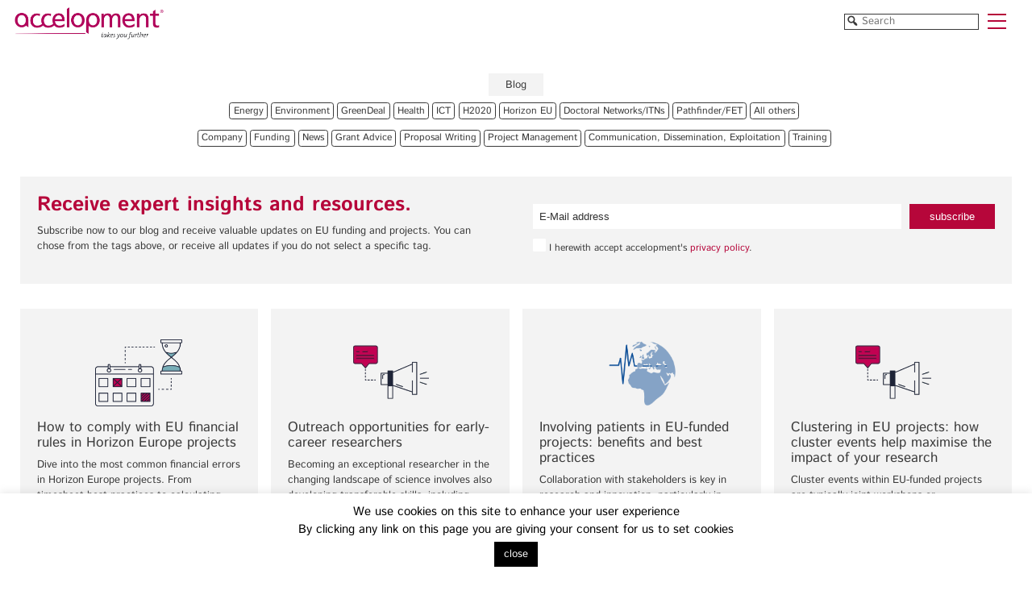

--- FILE ---
content_type: text/html; charset=UTF-8
request_url: https://accelopment.com/tag/h2020/
body_size: 25303
content:
<!doctype html>
<html>
<head><meta charset="UTF-8"><script>if(navigator.userAgent.match(/MSIE|Internet Explorer/i)||navigator.userAgent.match(/Trident\/7\..*?rv:11/i)){var href=document.location.href;if(!href.match(/[?&]nowprocket/)){if(href.indexOf("?")==-1){if(href.indexOf("#")==-1){document.location.href=href+"?nowprocket=1"}else{document.location.href=href.replace("#","?nowprocket=1#")}}else{if(href.indexOf("#")==-1){document.location.href=href+"&nowprocket=1"}else{document.location.href=href.replace("#","&nowprocket=1#")}}}}</script><script>(()=>{class RocketLazyLoadScripts{constructor(){this.v="2.0.4",this.userEvents=["keydown","keyup","mousedown","mouseup","mousemove","mouseover","mouseout","touchmove","touchstart","touchend","touchcancel","wheel","click","dblclick","input"],this.attributeEvents=["onblur","onclick","oncontextmenu","ondblclick","onfocus","onmousedown","onmouseenter","onmouseleave","onmousemove","onmouseout","onmouseover","onmouseup","onmousewheel","onscroll","onsubmit"]}async t(){this.i(),this.o(),/iP(ad|hone)/.test(navigator.userAgent)&&this.h(),this.u(),this.l(this),this.m(),this.k(this),this.p(this),this._(),await Promise.all([this.R(),this.L()]),this.lastBreath=Date.now(),this.S(this),this.P(),this.D(),this.O(),this.M(),await this.C(this.delayedScripts.normal),await this.C(this.delayedScripts.defer),await this.C(this.delayedScripts.async),await this.T(),await this.F(),await this.j(),await this.A(),window.dispatchEvent(new Event("rocket-allScriptsLoaded")),this.everythingLoaded=!0,this.lastTouchEnd&&await new Promise(t=>setTimeout(t,500-Date.now()+this.lastTouchEnd)),this.I(),this.H(),this.U(),this.W()}i(){this.CSPIssue=sessionStorage.getItem("rocketCSPIssue"),document.addEventListener("securitypolicyviolation",t=>{this.CSPIssue||"script-src-elem"!==t.violatedDirective||"data"!==t.blockedURI||(this.CSPIssue=!0,sessionStorage.setItem("rocketCSPIssue",!0))},{isRocket:!0})}o(){window.addEventListener("pageshow",t=>{this.persisted=t.persisted,this.realWindowLoadedFired=!0},{isRocket:!0}),window.addEventListener("pagehide",()=>{this.onFirstUserAction=null},{isRocket:!0})}h(){let t;function e(e){t=e}window.addEventListener("touchstart",e,{isRocket:!0}),window.addEventListener("touchend",function i(o){o.changedTouches[0]&&t.changedTouches[0]&&Math.abs(o.changedTouches[0].pageX-t.changedTouches[0].pageX)<10&&Math.abs(o.changedTouches[0].pageY-t.changedTouches[0].pageY)<10&&o.timeStamp-t.timeStamp<200&&(window.removeEventListener("touchstart",e,{isRocket:!0}),window.removeEventListener("touchend",i,{isRocket:!0}),"INPUT"===o.target.tagName&&"text"===o.target.type||(o.target.dispatchEvent(new TouchEvent("touchend",{target:o.target,bubbles:!0})),o.target.dispatchEvent(new MouseEvent("mouseover",{target:o.target,bubbles:!0})),o.target.dispatchEvent(new PointerEvent("click",{target:o.target,bubbles:!0,cancelable:!0,detail:1,clientX:o.changedTouches[0].clientX,clientY:o.changedTouches[0].clientY})),event.preventDefault()))},{isRocket:!0})}q(t){this.userActionTriggered||("mousemove"!==t.type||this.firstMousemoveIgnored?"keyup"===t.type||"mouseover"===t.type||"mouseout"===t.type||(this.userActionTriggered=!0,this.onFirstUserAction&&this.onFirstUserAction()):this.firstMousemoveIgnored=!0),"click"===t.type&&t.preventDefault(),t.stopPropagation(),t.stopImmediatePropagation(),"touchstart"===this.lastEvent&&"touchend"===t.type&&(this.lastTouchEnd=Date.now()),"click"===t.type&&(this.lastTouchEnd=0),this.lastEvent=t.type,t.composedPath&&t.composedPath()[0].getRootNode()instanceof ShadowRoot&&(t.rocketTarget=t.composedPath()[0]),this.savedUserEvents.push(t)}u(){this.savedUserEvents=[],this.userEventHandler=this.q.bind(this),this.userEvents.forEach(t=>window.addEventListener(t,this.userEventHandler,{passive:!1,isRocket:!0})),document.addEventListener("visibilitychange",this.userEventHandler,{isRocket:!0})}U(){this.userEvents.forEach(t=>window.removeEventListener(t,this.userEventHandler,{passive:!1,isRocket:!0})),document.removeEventListener("visibilitychange",this.userEventHandler,{isRocket:!0}),this.savedUserEvents.forEach(t=>{(t.rocketTarget||t.target).dispatchEvent(new window[t.constructor.name](t.type,t))})}m(){const t="return false",e=Array.from(this.attributeEvents,t=>"data-rocket-"+t),i="["+this.attributeEvents.join("],[")+"]",o="[data-rocket-"+this.attributeEvents.join("],[data-rocket-")+"]",s=(e,i,o)=>{o&&o!==t&&(e.setAttribute("data-rocket-"+i,o),e["rocket"+i]=new Function("event",o),e.setAttribute(i,t))};new MutationObserver(t=>{for(const n of t)"attributes"===n.type&&(n.attributeName.startsWith("data-rocket-")||this.everythingLoaded?n.attributeName.startsWith("data-rocket-")&&this.everythingLoaded&&this.N(n.target,n.attributeName.substring(12)):s(n.target,n.attributeName,n.target.getAttribute(n.attributeName))),"childList"===n.type&&n.addedNodes.forEach(t=>{if(t.nodeType===Node.ELEMENT_NODE)if(this.everythingLoaded)for(const i of[t,...t.querySelectorAll(o)])for(const t of i.getAttributeNames())e.includes(t)&&this.N(i,t.substring(12));else for(const e of[t,...t.querySelectorAll(i)])for(const t of e.getAttributeNames())this.attributeEvents.includes(t)&&s(e,t,e.getAttribute(t))})}).observe(document,{subtree:!0,childList:!0,attributeFilter:[...this.attributeEvents,...e]})}I(){this.attributeEvents.forEach(t=>{document.querySelectorAll("[data-rocket-"+t+"]").forEach(e=>{this.N(e,t)})})}N(t,e){const i=t.getAttribute("data-rocket-"+e);i&&(t.setAttribute(e,i),t.removeAttribute("data-rocket-"+e))}k(t){Object.defineProperty(HTMLElement.prototype,"onclick",{get(){return this.rocketonclick||null},set(e){this.rocketonclick=e,this.setAttribute(t.everythingLoaded?"onclick":"data-rocket-onclick","this.rocketonclick(event)")}})}S(t){function e(e,i){let o=e[i];e[i]=null,Object.defineProperty(e,i,{get:()=>o,set(s){t.everythingLoaded?o=s:e["rocket"+i]=o=s}})}e(document,"onreadystatechange"),e(window,"onload"),e(window,"onpageshow");try{Object.defineProperty(document,"readyState",{get:()=>t.rocketReadyState,set(e){t.rocketReadyState=e},configurable:!0}),document.readyState="loading"}catch(t){console.log("WPRocket DJE readyState conflict, bypassing")}}l(t){this.originalAddEventListener=EventTarget.prototype.addEventListener,this.originalRemoveEventListener=EventTarget.prototype.removeEventListener,this.savedEventListeners=[],EventTarget.prototype.addEventListener=function(e,i,o){o&&o.isRocket||!t.B(e,this)&&!t.userEvents.includes(e)||t.B(e,this)&&!t.userActionTriggered||e.startsWith("rocket-")||t.everythingLoaded?t.originalAddEventListener.call(this,e,i,o):(t.savedEventListeners.push({target:this,remove:!1,type:e,func:i,options:o}),"mouseenter"!==e&&"mouseleave"!==e||t.originalAddEventListener.call(this,e,t.savedUserEvents.push,o))},EventTarget.prototype.removeEventListener=function(e,i,o){o&&o.isRocket||!t.B(e,this)&&!t.userEvents.includes(e)||t.B(e,this)&&!t.userActionTriggered||e.startsWith("rocket-")||t.everythingLoaded?t.originalRemoveEventListener.call(this,e,i,o):t.savedEventListeners.push({target:this,remove:!0,type:e,func:i,options:o})}}J(t,e){this.savedEventListeners=this.savedEventListeners.filter(i=>{let o=i.type,s=i.target||window;return e!==o||t!==s||(this.B(o,s)&&(i.type="rocket-"+o),this.$(i),!1)})}H(){EventTarget.prototype.addEventListener=this.originalAddEventListener,EventTarget.prototype.removeEventListener=this.originalRemoveEventListener,this.savedEventListeners.forEach(t=>this.$(t))}$(t){t.remove?this.originalRemoveEventListener.call(t.target,t.type,t.func,t.options):this.originalAddEventListener.call(t.target,t.type,t.func,t.options)}p(t){let e;function i(e){return t.everythingLoaded?e:e.split(" ").map(t=>"load"===t||t.startsWith("load.")?"rocket-jquery-load":t).join(" ")}function o(o){function s(e){const s=o.fn[e];o.fn[e]=o.fn.init.prototype[e]=function(){return this[0]===window&&t.userActionTriggered&&("string"==typeof arguments[0]||arguments[0]instanceof String?arguments[0]=i(arguments[0]):"object"==typeof arguments[0]&&Object.keys(arguments[0]).forEach(t=>{const e=arguments[0][t];delete arguments[0][t],arguments[0][i(t)]=e})),s.apply(this,arguments),this}}if(o&&o.fn&&!t.allJQueries.includes(o)){const e={DOMContentLoaded:[],"rocket-DOMContentLoaded":[]};for(const t in e)document.addEventListener(t,()=>{e[t].forEach(t=>t())},{isRocket:!0});o.fn.ready=o.fn.init.prototype.ready=function(i){function s(){parseInt(o.fn.jquery)>2?setTimeout(()=>i.bind(document)(o)):i.bind(document)(o)}return"function"==typeof i&&(t.realDomReadyFired?!t.userActionTriggered||t.fauxDomReadyFired?s():e["rocket-DOMContentLoaded"].push(s):e.DOMContentLoaded.push(s)),o([])},s("on"),s("one"),s("off"),t.allJQueries.push(o)}e=o}t.allJQueries=[],o(window.jQuery),Object.defineProperty(window,"jQuery",{get:()=>e,set(t){o(t)}})}P(){const t=new Map;document.write=document.writeln=function(e){const i=document.currentScript,o=document.createRange(),s=i.parentElement;let n=t.get(i);void 0===n&&(n=i.nextSibling,t.set(i,n));const c=document.createDocumentFragment();o.setStart(c,0),c.appendChild(o.createContextualFragment(e)),s.insertBefore(c,n)}}async R(){return new Promise(t=>{this.userActionTriggered?t():this.onFirstUserAction=t})}async L(){return new Promise(t=>{document.addEventListener("DOMContentLoaded",()=>{this.realDomReadyFired=!0,t()},{isRocket:!0})})}async j(){return this.realWindowLoadedFired?Promise.resolve():new Promise(t=>{window.addEventListener("load",t,{isRocket:!0})})}M(){this.pendingScripts=[];this.scriptsMutationObserver=new MutationObserver(t=>{for(const e of t)e.addedNodes.forEach(t=>{"SCRIPT"!==t.tagName||t.noModule||t.isWPRocket||this.pendingScripts.push({script:t,promise:new Promise(e=>{const i=()=>{const i=this.pendingScripts.findIndex(e=>e.script===t);i>=0&&this.pendingScripts.splice(i,1),e()};t.addEventListener("load",i,{isRocket:!0}),t.addEventListener("error",i,{isRocket:!0}),setTimeout(i,1e3)})})})}),this.scriptsMutationObserver.observe(document,{childList:!0,subtree:!0})}async F(){await this.X(),this.pendingScripts.length?(await this.pendingScripts[0].promise,await this.F()):this.scriptsMutationObserver.disconnect()}D(){this.delayedScripts={normal:[],async:[],defer:[]},document.querySelectorAll("script[type$=rocketlazyloadscript]").forEach(t=>{t.hasAttribute("data-rocket-src")?t.hasAttribute("async")&&!1!==t.async?this.delayedScripts.async.push(t):t.hasAttribute("defer")&&!1!==t.defer||"module"===t.getAttribute("data-rocket-type")?this.delayedScripts.defer.push(t):this.delayedScripts.normal.push(t):this.delayedScripts.normal.push(t)})}async _(){await this.L();let t=[];document.querySelectorAll("script[type$=rocketlazyloadscript][data-rocket-src]").forEach(e=>{let i=e.getAttribute("data-rocket-src");if(i&&!i.startsWith("data:")){i.startsWith("//")&&(i=location.protocol+i);try{const o=new URL(i).origin;o!==location.origin&&t.push({src:o,crossOrigin:e.crossOrigin||"module"===e.getAttribute("data-rocket-type")})}catch(t){}}}),t=[...new Map(t.map(t=>[JSON.stringify(t),t])).values()],this.Y(t,"preconnect")}async G(t){if(await this.K(),!0!==t.noModule||!("noModule"in HTMLScriptElement.prototype))return new Promise(e=>{let i;function o(){(i||t).setAttribute("data-rocket-status","executed"),e()}try{if(navigator.userAgent.includes("Firefox/")||""===navigator.vendor||this.CSPIssue)i=document.createElement("script"),[...t.attributes].forEach(t=>{let e=t.nodeName;"type"!==e&&("data-rocket-type"===e&&(e="type"),"data-rocket-src"===e&&(e="src"),i.setAttribute(e,t.nodeValue))}),t.text&&(i.text=t.text),t.nonce&&(i.nonce=t.nonce),i.hasAttribute("src")?(i.addEventListener("load",o,{isRocket:!0}),i.addEventListener("error",()=>{i.setAttribute("data-rocket-status","failed-network"),e()},{isRocket:!0}),setTimeout(()=>{i.isConnected||e()},1)):(i.text=t.text,o()),i.isWPRocket=!0,t.parentNode.replaceChild(i,t);else{const i=t.getAttribute("data-rocket-type"),s=t.getAttribute("data-rocket-src");i?(t.type=i,t.removeAttribute("data-rocket-type")):t.removeAttribute("type"),t.addEventListener("load",o,{isRocket:!0}),t.addEventListener("error",i=>{this.CSPIssue&&i.target.src.startsWith("data:")?(console.log("WPRocket: CSP fallback activated"),t.removeAttribute("src"),this.G(t).then(e)):(t.setAttribute("data-rocket-status","failed-network"),e())},{isRocket:!0}),s?(t.fetchPriority="high",t.removeAttribute("data-rocket-src"),t.src=s):t.src="data:text/javascript;base64,"+window.btoa(unescape(encodeURIComponent(t.text)))}}catch(i){t.setAttribute("data-rocket-status","failed-transform"),e()}});t.setAttribute("data-rocket-status","skipped")}async C(t){const e=t.shift();return e?(e.isConnected&&await this.G(e),this.C(t)):Promise.resolve()}O(){this.Y([...this.delayedScripts.normal,...this.delayedScripts.defer,...this.delayedScripts.async],"preload")}Y(t,e){this.trash=this.trash||[];let i=!0;var o=document.createDocumentFragment();t.forEach(t=>{const s=t.getAttribute&&t.getAttribute("data-rocket-src")||t.src;if(s&&!s.startsWith("data:")){const n=document.createElement("link");n.href=s,n.rel=e,"preconnect"!==e&&(n.as="script",n.fetchPriority=i?"high":"low"),t.getAttribute&&"module"===t.getAttribute("data-rocket-type")&&(n.crossOrigin=!0),t.crossOrigin&&(n.crossOrigin=t.crossOrigin),t.integrity&&(n.integrity=t.integrity),t.nonce&&(n.nonce=t.nonce),o.appendChild(n),this.trash.push(n),i=!1}}),document.head.appendChild(o)}W(){this.trash.forEach(t=>t.remove())}async T(){try{document.readyState="interactive"}catch(t){}this.fauxDomReadyFired=!0;try{await this.K(),this.J(document,"readystatechange"),document.dispatchEvent(new Event("rocket-readystatechange")),await this.K(),document.rocketonreadystatechange&&document.rocketonreadystatechange(),await this.K(),this.J(document,"DOMContentLoaded"),document.dispatchEvent(new Event("rocket-DOMContentLoaded")),await this.K(),this.J(window,"DOMContentLoaded"),window.dispatchEvent(new Event("rocket-DOMContentLoaded"))}catch(t){console.error(t)}}async A(){try{document.readyState="complete"}catch(t){}try{await this.K(),this.J(document,"readystatechange"),document.dispatchEvent(new Event("rocket-readystatechange")),await this.K(),document.rocketonreadystatechange&&document.rocketonreadystatechange(),await this.K(),this.J(window,"load"),window.dispatchEvent(new Event("rocket-load")),await this.K(),window.rocketonload&&window.rocketonload(),await this.K(),this.allJQueries.forEach(t=>t(window).trigger("rocket-jquery-load")),await this.K(),this.J(window,"pageshow");const t=new Event("rocket-pageshow");t.persisted=this.persisted,window.dispatchEvent(t),await this.K(),window.rocketonpageshow&&window.rocketonpageshow({persisted:this.persisted})}catch(t){console.error(t)}}async K(){Date.now()-this.lastBreath>45&&(await this.X(),this.lastBreath=Date.now())}async X(){return document.hidden?new Promise(t=>setTimeout(t)):new Promise(t=>requestAnimationFrame(t))}B(t,e){return e===document&&"readystatechange"===t||(e===document&&"DOMContentLoaded"===t||(e===window&&"DOMContentLoaded"===t||(e===window&&"load"===t||e===window&&"pageshow"===t)))}static run(){(new RocketLazyLoadScripts).t()}}RocketLazyLoadScripts.run()})();</script>
	
	<meta name="viewport" content="width=device-width, initial-scale=0.6">
	<meta name='robots' content='index, follow, max-image-preview:large, max-snippet:-1, max-video-preview:-1' />

	<!-- This site is optimized with the Yoast SEO plugin v26.6 - https://yoast.com/wordpress/plugins/seo/ -->
	<title>H2020 - accelopment</title>
<link data-rocket-preload as="style" href="https://fonts.googleapis.com/css?family=PT%20Sans%3A400%2C700%7CIBM%20Plex%20Sans%3A400%2C700&#038;display=swap" rel="preload">
<link href="https://fonts.googleapis.com/css?family=PT%20Sans%3A400%2C700%7CIBM%20Plex%20Sans%3A400%2C700&#038;display=swap" media="print" onload="this.media=&#039;all&#039;" rel="stylesheet">
<noscript data-wpr-hosted-gf-parameters=""><link rel="stylesheet" href="https://fonts.googleapis.com/css?family=PT%20Sans%3A400%2C700%7CIBM%20Plex%20Sans%3A400%2C700&#038;display=swap"></noscript>
	<link rel="canonical" href="https://accelopment.com/tag/h2020/" />
	<link rel="next" href="https://accelopment.com/tag/h2020/page/2/" />
	<meta property="og:locale" content="en_GB" />
	<meta property="og:type" content="article" />
	<meta property="og:title" content="H2020 - accelopment" />
	<meta property="og:description" content="BLOG, visible" />
	<meta property="og:url" content="https://accelopment.com/tag/h2020/" />
	<meta property="og:site_name" content="accelopment" />
	<meta name="twitter:card" content="summary_large_image" />
	<script type="application/ld+json" class="yoast-schema-graph">{"@context":"https://schema.org","@graph":[{"@type":"CollectionPage","@id":"https://accelopment.com/tag/h2020/","url":"https://accelopment.com/tag/h2020/","name":"H2020 - accelopment","isPartOf":{"@id":"https://accelopment.com/#website"},"primaryImageOfPage":{"@id":"https://accelopment.com/tag/h2020/#primaryimage"},"image":{"@id":"https://accelopment.com/tag/h2020/#primaryimage"},"thumbnailUrl":"https://accelopment.com/wp-content/uploads/2020/01/project-management2.png","breadcrumb":{"@id":"https://accelopment.com/tag/h2020/#breadcrumb"},"inLanguage":"en-GB"},{"@type":"ImageObject","inLanguage":"en-GB","@id":"https://accelopment.com/tag/h2020/#primaryimage","url":"https://accelopment.com/wp-content/uploads/2020/01/project-management2.png","contentUrl":"https://accelopment.com/wp-content/uploads/2020/01/project-management2.png","width":194,"height":149},{"@type":"BreadcrumbList","@id":"https://accelopment.com/tag/h2020/#breadcrumb","itemListElement":[{"@type":"ListItem","position":1,"name":"Home","item":"https://accelopment.com/"},{"@type":"ListItem","position":2,"name":"H2020"}]},{"@type":"WebSite","@id":"https://accelopment.com/#website","url":"https://accelopment.com/","name":"accelopment","description":"Funding for Your Research, Development and Innovation Project","potentialAction":[{"@type":"SearchAction","target":{"@type":"EntryPoint","urlTemplate":"https://accelopment.com/?s={search_term_string}"},"query-input":{"@type":"PropertyValueSpecification","valueRequired":true,"valueName":"search_term_string"}}],"inLanguage":"en-GB"}]}</script>
	<!-- / Yoast SEO plugin. -->


<link rel='dns-prefetch' href='//code.jquery.com' />
<link rel='dns-prefetch' href='//fonts.googleapis.com' />
<link href='https://fonts.gstatic.com' crossorigin rel='preconnect' />
<link rel="alternate" type="application/rss+xml" title="accelopment &raquo; H2020 Tag Feed" href="https://accelopment.com/tag/h2020/feed/" />
<style id='wp-img-auto-sizes-contain-inline-css' type='text/css'>
img:is([sizes=auto i],[sizes^="auto," i]){contain-intrinsic-size:3000px 1500px}
/*# sourceURL=wp-img-auto-sizes-contain-inline-css */
</style>
<style id='wp-emoji-styles-inline-css' type='text/css'>

	img.wp-smiley, img.emoji {
		display: inline !important;
		border: none !important;
		box-shadow: none !important;
		height: 1em !important;
		width: 1em !important;
		margin: 0 0.07em !important;
		vertical-align: -0.1em !important;
		background: none !important;
		padding: 0 !important;
	}
/*# sourceURL=wp-emoji-styles-inline-css */
</style>
<style id='wp-block-library-inline-css' type='text/css'>
:root{--wp-block-synced-color:#7a00df;--wp-block-synced-color--rgb:122,0,223;--wp-bound-block-color:var(--wp-block-synced-color);--wp-editor-canvas-background:#ddd;--wp-admin-theme-color:#007cba;--wp-admin-theme-color--rgb:0,124,186;--wp-admin-theme-color-darker-10:#006ba1;--wp-admin-theme-color-darker-10--rgb:0,107,160.5;--wp-admin-theme-color-darker-20:#005a87;--wp-admin-theme-color-darker-20--rgb:0,90,135;--wp-admin-border-width-focus:2px}@media (min-resolution:192dpi){:root{--wp-admin-border-width-focus:1.5px}}.wp-element-button{cursor:pointer}:root .has-very-light-gray-background-color{background-color:#eee}:root .has-very-dark-gray-background-color{background-color:#313131}:root .has-very-light-gray-color{color:#eee}:root .has-very-dark-gray-color{color:#313131}:root .has-vivid-green-cyan-to-vivid-cyan-blue-gradient-background{background:linear-gradient(135deg,#00d084,#0693e3)}:root .has-purple-crush-gradient-background{background:linear-gradient(135deg,#34e2e4,#4721fb 50%,#ab1dfe)}:root .has-hazy-dawn-gradient-background{background:linear-gradient(135deg,#faaca8,#dad0ec)}:root .has-subdued-olive-gradient-background{background:linear-gradient(135deg,#fafae1,#67a671)}:root .has-atomic-cream-gradient-background{background:linear-gradient(135deg,#fdd79a,#004a59)}:root .has-nightshade-gradient-background{background:linear-gradient(135deg,#330968,#31cdcf)}:root .has-midnight-gradient-background{background:linear-gradient(135deg,#020381,#2874fc)}:root{--wp--preset--font-size--normal:16px;--wp--preset--font-size--huge:42px}.has-regular-font-size{font-size:1em}.has-larger-font-size{font-size:2.625em}.has-normal-font-size{font-size:var(--wp--preset--font-size--normal)}.has-huge-font-size{font-size:var(--wp--preset--font-size--huge)}.has-text-align-center{text-align:center}.has-text-align-left{text-align:left}.has-text-align-right{text-align:right}.has-fit-text{white-space:nowrap!important}#end-resizable-editor-section{display:none}.aligncenter{clear:both}.items-justified-left{justify-content:flex-start}.items-justified-center{justify-content:center}.items-justified-right{justify-content:flex-end}.items-justified-space-between{justify-content:space-between}.screen-reader-text{border:0;clip-path:inset(50%);height:1px;margin:-1px;overflow:hidden;padding:0;position:absolute;width:1px;word-wrap:normal!important}.screen-reader-text:focus{background-color:#ddd;clip-path:none;color:#444;display:block;font-size:1em;height:auto;left:5px;line-height:normal;padding:15px 23px 14px;text-decoration:none;top:5px;width:auto;z-index:100000}html :where(.has-border-color){border-style:solid}html :where([style*=border-top-color]){border-top-style:solid}html :where([style*=border-right-color]){border-right-style:solid}html :where([style*=border-bottom-color]){border-bottom-style:solid}html :where([style*=border-left-color]){border-left-style:solid}html :where([style*=border-width]){border-style:solid}html :where([style*=border-top-width]){border-top-style:solid}html :where([style*=border-right-width]){border-right-style:solid}html :where([style*=border-bottom-width]){border-bottom-style:solid}html :where([style*=border-left-width]){border-left-style:solid}html :where(img[class*=wp-image-]){height:auto;max-width:100%}:where(figure){margin:0 0 1em}html :where(.is-position-sticky){--wp-admin--admin-bar--position-offset:var(--wp-admin--admin-bar--height,0px)}@media screen and (max-width:600px){html :where(.is-position-sticky){--wp-admin--admin-bar--position-offset:0px}}

/*# sourceURL=wp-block-library-inline-css */
</style><style id='global-styles-inline-css' type='text/css'>
:root{--wp--preset--aspect-ratio--square: 1;--wp--preset--aspect-ratio--4-3: 4/3;--wp--preset--aspect-ratio--3-4: 3/4;--wp--preset--aspect-ratio--3-2: 3/2;--wp--preset--aspect-ratio--2-3: 2/3;--wp--preset--aspect-ratio--16-9: 16/9;--wp--preset--aspect-ratio--9-16: 9/16;--wp--preset--color--black: #000000;--wp--preset--color--cyan-bluish-gray: #abb8c3;--wp--preset--color--white: #ffffff;--wp--preset--color--pale-pink: #f78da7;--wp--preset--color--vivid-red: #cf2e2e;--wp--preset--color--luminous-vivid-orange: #ff6900;--wp--preset--color--luminous-vivid-amber: #fcb900;--wp--preset--color--light-green-cyan: #7bdcb5;--wp--preset--color--vivid-green-cyan: #00d084;--wp--preset--color--pale-cyan-blue: #8ed1fc;--wp--preset--color--vivid-cyan-blue: #0693e3;--wp--preset--color--vivid-purple: #9b51e0;--wp--preset--gradient--vivid-cyan-blue-to-vivid-purple: linear-gradient(135deg,rgb(6,147,227) 0%,rgb(155,81,224) 100%);--wp--preset--gradient--light-green-cyan-to-vivid-green-cyan: linear-gradient(135deg,rgb(122,220,180) 0%,rgb(0,208,130) 100%);--wp--preset--gradient--luminous-vivid-amber-to-luminous-vivid-orange: linear-gradient(135deg,rgb(252,185,0) 0%,rgb(255,105,0) 100%);--wp--preset--gradient--luminous-vivid-orange-to-vivid-red: linear-gradient(135deg,rgb(255,105,0) 0%,rgb(207,46,46) 100%);--wp--preset--gradient--very-light-gray-to-cyan-bluish-gray: linear-gradient(135deg,rgb(238,238,238) 0%,rgb(169,184,195) 100%);--wp--preset--gradient--cool-to-warm-spectrum: linear-gradient(135deg,rgb(74,234,220) 0%,rgb(151,120,209) 20%,rgb(207,42,186) 40%,rgb(238,44,130) 60%,rgb(251,105,98) 80%,rgb(254,248,76) 100%);--wp--preset--gradient--blush-light-purple: linear-gradient(135deg,rgb(255,206,236) 0%,rgb(152,150,240) 100%);--wp--preset--gradient--blush-bordeaux: linear-gradient(135deg,rgb(254,205,165) 0%,rgb(254,45,45) 50%,rgb(107,0,62) 100%);--wp--preset--gradient--luminous-dusk: linear-gradient(135deg,rgb(255,203,112) 0%,rgb(199,81,192) 50%,rgb(65,88,208) 100%);--wp--preset--gradient--pale-ocean: linear-gradient(135deg,rgb(255,245,203) 0%,rgb(182,227,212) 50%,rgb(51,167,181) 100%);--wp--preset--gradient--electric-grass: linear-gradient(135deg,rgb(202,248,128) 0%,rgb(113,206,126) 100%);--wp--preset--gradient--midnight: linear-gradient(135deg,rgb(2,3,129) 0%,rgb(40,116,252) 100%);--wp--preset--font-size--small: 13px;--wp--preset--font-size--medium: 20px;--wp--preset--font-size--large: 36px;--wp--preset--font-size--x-large: 42px;--wp--preset--spacing--20: 0.44rem;--wp--preset--spacing--30: 0.67rem;--wp--preset--spacing--40: 1rem;--wp--preset--spacing--50: 1.5rem;--wp--preset--spacing--60: 2.25rem;--wp--preset--spacing--70: 3.38rem;--wp--preset--spacing--80: 5.06rem;--wp--preset--shadow--natural: 6px 6px 9px rgba(0, 0, 0, 0.2);--wp--preset--shadow--deep: 12px 12px 50px rgba(0, 0, 0, 0.4);--wp--preset--shadow--sharp: 6px 6px 0px rgba(0, 0, 0, 0.2);--wp--preset--shadow--outlined: 6px 6px 0px -3px rgb(255, 255, 255), 6px 6px rgb(0, 0, 0);--wp--preset--shadow--crisp: 6px 6px 0px rgb(0, 0, 0);}:where(.is-layout-flex){gap: 0.5em;}:where(.is-layout-grid){gap: 0.5em;}body .is-layout-flex{display: flex;}.is-layout-flex{flex-wrap: wrap;align-items: center;}.is-layout-flex > :is(*, div){margin: 0;}body .is-layout-grid{display: grid;}.is-layout-grid > :is(*, div){margin: 0;}:where(.wp-block-columns.is-layout-flex){gap: 2em;}:where(.wp-block-columns.is-layout-grid){gap: 2em;}:where(.wp-block-post-template.is-layout-flex){gap: 1.25em;}:where(.wp-block-post-template.is-layout-grid){gap: 1.25em;}.has-black-color{color: var(--wp--preset--color--black) !important;}.has-cyan-bluish-gray-color{color: var(--wp--preset--color--cyan-bluish-gray) !important;}.has-white-color{color: var(--wp--preset--color--white) !important;}.has-pale-pink-color{color: var(--wp--preset--color--pale-pink) !important;}.has-vivid-red-color{color: var(--wp--preset--color--vivid-red) !important;}.has-luminous-vivid-orange-color{color: var(--wp--preset--color--luminous-vivid-orange) !important;}.has-luminous-vivid-amber-color{color: var(--wp--preset--color--luminous-vivid-amber) !important;}.has-light-green-cyan-color{color: var(--wp--preset--color--light-green-cyan) !important;}.has-vivid-green-cyan-color{color: var(--wp--preset--color--vivid-green-cyan) !important;}.has-pale-cyan-blue-color{color: var(--wp--preset--color--pale-cyan-blue) !important;}.has-vivid-cyan-blue-color{color: var(--wp--preset--color--vivid-cyan-blue) !important;}.has-vivid-purple-color{color: var(--wp--preset--color--vivid-purple) !important;}.has-black-background-color{background-color: var(--wp--preset--color--black) !important;}.has-cyan-bluish-gray-background-color{background-color: var(--wp--preset--color--cyan-bluish-gray) !important;}.has-white-background-color{background-color: var(--wp--preset--color--white) !important;}.has-pale-pink-background-color{background-color: var(--wp--preset--color--pale-pink) !important;}.has-vivid-red-background-color{background-color: var(--wp--preset--color--vivid-red) !important;}.has-luminous-vivid-orange-background-color{background-color: var(--wp--preset--color--luminous-vivid-orange) !important;}.has-luminous-vivid-amber-background-color{background-color: var(--wp--preset--color--luminous-vivid-amber) !important;}.has-light-green-cyan-background-color{background-color: var(--wp--preset--color--light-green-cyan) !important;}.has-vivid-green-cyan-background-color{background-color: var(--wp--preset--color--vivid-green-cyan) !important;}.has-pale-cyan-blue-background-color{background-color: var(--wp--preset--color--pale-cyan-blue) !important;}.has-vivid-cyan-blue-background-color{background-color: var(--wp--preset--color--vivid-cyan-blue) !important;}.has-vivid-purple-background-color{background-color: var(--wp--preset--color--vivid-purple) !important;}.has-black-border-color{border-color: var(--wp--preset--color--black) !important;}.has-cyan-bluish-gray-border-color{border-color: var(--wp--preset--color--cyan-bluish-gray) !important;}.has-white-border-color{border-color: var(--wp--preset--color--white) !important;}.has-pale-pink-border-color{border-color: var(--wp--preset--color--pale-pink) !important;}.has-vivid-red-border-color{border-color: var(--wp--preset--color--vivid-red) !important;}.has-luminous-vivid-orange-border-color{border-color: var(--wp--preset--color--luminous-vivid-orange) !important;}.has-luminous-vivid-amber-border-color{border-color: var(--wp--preset--color--luminous-vivid-amber) !important;}.has-light-green-cyan-border-color{border-color: var(--wp--preset--color--light-green-cyan) !important;}.has-vivid-green-cyan-border-color{border-color: var(--wp--preset--color--vivid-green-cyan) !important;}.has-pale-cyan-blue-border-color{border-color: var(--wp--preset--color--pale-cyan-blue) !important;}.has-vivid-cyan-blue-border-color{border-color: var(--wp--preset--color--vivid-cyan-blue) !important;}.has-vivid-purple-border-color{border-color: var(--wp--preset--color--vivid-purple) !important;}.has-vivid-cyan-blue-to-vivid-purple-gradient-background{background: var(--wp--preset--gradient--vivid-cyan-blue-to-vivid-purple) !important;}.has-light-green-cyan-to-vivid-green-cyan-gradient-background{background: var(--wp--preset--gradient--light-green-cyan-to-vivid-green-cyan) !important;}.has-luminous-vivid-amber-to-luminous-vivid-orange-gradient-background{background: var(--wp--preset--gradient--luminous-vivid-amber-to-luminous-vivid-orange) !important;}.has-luminous-vivid-orange-to-vivid-red-gradient-background{background: var(--wp--preset--gradient--luminous-vivid-orange-to-vivid-red) !important;}.has-very-light-gray-to-cyan-bluish-gray-gradient-background{background: var(--wp--preset--gradient--very-light-gray-to-cyan-bluish-gray) !important;}.has-cool-to-warm-spectrum-gradient-background{background: var(--wp--preset--gradient--cool-to-warm-spectrum) !important;}.has-blush-light-purple-gradient-background{background: var(--wp--preset--gradient--blush-light-purple) !important;}.has-blush-bordeaux-gradient-background{background: var(--wp--preset--gradient--blush-bordeaux) !important;}.has-luminous-dusk-gradient-background{background: var(--wp--preset--gradient--luminous-dusk) !important;}.has-pale-ocean-gradient-background{background: var(--wp--preset--gradient--pale-ocean) !important;}.has-electric-grass-gradient-background{background: var(--wp--preset--gradient--electric-grass) !important;}.has-midnight-gradient-background{background: var(--wp--preset--gradient--midnight) !important;}.has-small-font-size{font-size: var(--wp--preset--font-size--small) !important;}.has-medium-font-size{font-size: var(--wp--preset--font-size--medium) !important;}.has-large-font-size{font-size: var(--wp--preset--font-size--large) !important;}.has-x-large-font-size{font-size: var(--wp--preset--font-size--x-large) !important;}
/*# sourceURL=global-styles-inline-css */
</style>

<style id='classic-theme-styles-inline-css' type='text/css'>
/*! This file is auto-generated */
.wp-block-button__link{color:#fff;background-color:#32373c;border-radius:9999px;box-shadow:none;text-decoration:none;padding:calc(.667em + 2px) calc(1.333em + 2px);font-size:1.125em}.wp-block-file__button{background:#32373c;color:#fff;text-decoration:none}
/*# sourceURL=/wp-includes/css/classic-themes.min.css */
</style>
<link rel='stylesheet' id='edsanimate-animo-css-css' href='https://accelopment.com/wp-content/plugins/animate-it/assets/css/animate-animo.css?ver=6.9' type='text/css' media='all' />
<link rel='stylesheet' id='cookie-law-info-css' href='https://accelopment.com/wp-content/plugins/cookie-law-info/legacy/public/css/cookie-law-info-public.css?ver=3.3.9.1' type='text/css' media='all' />
<link rel='stylesheet' id='cookie-law-info-gdpr-css' href='https://accelopment.com/wp-content/plugins/cookie-law-info/legacy/public/css/cookie-law-info-gdpr.css?ver=3.3.9.1' type='text/css' media='all' />
<link rel='stylesheet' id='pps-post-list-box-frontend-css' href='https://accelopment.com/wp-content/plugins/organize-series/addons/post-list-box/classes/../assets/css/post-list-box-frontend.css?ver=2.17.0' type='text/css' media='all' />
<link rel='stylesheet' id='style-css' href='https://accelopment.com/wp-content/themes/Accelopment/style.css?ver=1.1.020260123062748' type='text/css' media='all' />

<link rel='stylesheet' id='dashicons-css' href='https://accelopment.com/wp-includes/css/dashicons.min.css?ver=6.9' type='text/css' media='all' />
<link rel='stylesheet' id='heateor_sss_frontend_css-css' href='https://accelopment.com/wp-content/plugins/sassy-social-share/public/css/sassy-social-share-public.css?ver=3.3.79' type='text/css' media='all' />
<style id='heateor_sss_frontend_css-inline-css' type='text/css'>
.heateor_sss_button_instagram span.heateor_sss_svg,a.heateor_sss_instagram span.heateor_sss_svg{background:radial-gradient(circle at 30% 107%,#fdf497 0,#fdf497 5%,#fd5949 45%,#d6249f 60%,#285aeb 90%)}div.heateor_sss_horizontal_sharing a.heateor_sss_button_instagram span{background:#bbb!important;}div.heateor_sss_standard_follow_icons_container a.heateor_sss_button_instagram span{background:#bbb}div.heateor_sss_horizontal_sharing a.heateor_sss_button_instagram span:hover{background:#b6063a!important;}div.heateor_sss_standard_follow_icons_container a.heateor_sss_button_instagram span:hover{background:#b6063a}.heateor_sss_horizontal_sharing .heateor_sss_svg,.heateor_sss_standard_follow_icons_container .heateor_sss_svg{background-color:#bbb!important;background:#bbb!important;color:#fff;border-width:0px;border-style:solid;border-color:transparent}div.heateor_sss_horizontal_sharing span.heateor_sss_svg svg:hover path:not(.heateor_sss_no_fill),div.heateor_sss_horizontal_sharing span.heateor_sss_svg svg:hover ellipse, div.heateor_sss_horizontal_sharing span.heateor_sss_svg svg:hover circle, div.heateor_sss_horizontal_sharing span.heateor_sss_svg svg:hover polygon, div.heateor_sss_horizontal_sharing span.heateor_sss_svg svg:hover rect:not(.heateor_sss_no_fill){fill:#fff}div.heateor_sss_horizontal_sharing span.heateor_sss_svg svg:hover path.heateor_sss_svg_stroke, div.heateor_sss_horizontal_sharing span.heateor_sss_svg svg:hover rect.heateor_sss_svg_stroke{stroke:#fff}.heateor_sss_horizontal_sharing span.heateor_sss_svg:hover,.heateor_sss_standard_follow_icons_container span.heateor_sss_svg:hover{background-color:#b6063a!important;background:#b6063a!importantcolor:#fff;border-color:transparent;}.heateor_sss_vertical_sharing span.heateor_sss_svg,.heateor_sss_floating_follow_icons_container span.heateor_sss_svg{color:#fff;border-width:0px;border-style:solid;border-color:transparent;}.heateor_sss_vertical_sharing span.heateor_sss_svg:hover,.heateor_sss_floating_follow_icons_container span.heateor_sss_svg:hover{border-color:transparent;}@media screen and (max-width:783px) {.heateor_sss_vertical_sharing{display:none!important}}
/*# sourceURL=heateor_sss_frontend_css-inline-css */
</style>
<link rel='stylesheet' id='pps-series-post-details-frontend-css' href='https://accelopment.com/wp-content/plugins/organize-series/addons/post-details/assets/css/series-post-details-frontend.css?ver=2.17.0' type='text/css' media='all' />
<link rel='stylesheet' id='pps-series-post-navigation-frontend-css' href='https://accelopment.com/wp-content/plugins/organize-series/addons/post-navigation/includes/../assets/css/post-navigation-frontend.css?ver=2.17.0' type='text/css' media='all' />
<script type="text/javascript" src="https://accelopment.com/wp-includes/js/jquery/jquery.min.js?ver=3.7.1" id="jquery-core-js"></script>
<script type="text/javascript" src="https://accelopment.com/wp-includes/js/jquery/jquery-migrate.min.js?ver=3.4.1" id="jquery-migrate-js" data-rocket-defer defer></script>
<script type="text/javascript" id="cookie-law-info-js-extra">
/* <![CDATA[ */
var Cli_Data = {"nn_cookie_ids":[],"cookielist":[],"non_necessary_cookies":[],"ccpaEnabled":"","ccpaRegionBased":"","ccpaBarEnabled":"","strictlyEnabled":["necessary","obligatoire"],"ccpaType":"gdpr","js_blocking":"","custom_integration":"","triggerDomRefresh":"","secure_cookies":""};
var cli_cookiebar_settings = {"animate_speed_hide":"500","animate_speed_show":"500","background":"#FFF","border":"#b1a6a6c2","border_on":"","button_1_button_colour":"#000","button_1_button_hover":"#000000","button_1_link_colour":"#fff","button_1_as_button":"1","button_1_new_win":"","button_2_button_colour":"#333","button_2_button_hover":"#292929","button_2_link_colour":"#444","button_2_as_button":"","button_2_hidebar":"","button_3_button_colour":"#000","button_3_button_hover":"#000000","button_3_link_colour":"#fff","button_3_as_button":"1","button_3_new_win":"","button_4_button_colour":"#000","button_4_button_hover":"#000000","button_4_link_colour":"#62a329","button_4_as_button":"","button_7_button_colour":"#61a229","button_7_button_hover":"#4e8221","button_7_link_colour":"#fff","button_7_as_button":"1","button_7_new_win":"","font_family":"inherit","header_fix":"","notify_animate_hide":"","notify_animate_show":"","notify_div_id":"#cookie-law-info-bar","notify_position_horizontal":"right","notify_position_vertical":"bottom","scroll_close":"","scroll_close_reload":"","accept_close_reload":"","reject_close_reload":"","showagain_tab":"","showagain_background":"#fff","showagain_border":"#000","showagain_div_id":"#cookie-law-info-again","showagain_x_position":"100px","text":"#000","show_once_yn":"","show_once":"10000","logging_on":"","as_popup":"","popup_overlay":"1","bar_heading_text":"","cookie_bar_as":"banner","popup_showagain_position":"bottom-right","widget_position":"left"};
var log_object = {"ajax_url":"https://accelopment.com/wp-admin/admin-ajax.php"};
//# sourceURL=cookie-law-info-js-extra
/* ]]> */
</script>
<script data-minify="1" type="text/javascript" src="https://accelopment.com/wp-content/cache/min/1/wp-content/plugins/cookie-law-info/legacy/public/js/cookie-law-info-public.js?ver=1767601571" id="cookie-law-info-js" data-rocket-defer defer></script>
<script data-minify="1" type="text/javascript" src="https://accelopment.com/wp-content/cache/min/1/jquery-3.3.1.min.js?ver=1767601571" id="jq-js"></script>
<script data-minify="1" type="text/javascript" src="https://accelopment.com/wp-content/cache/min/1/wp-content/themes/Accelopment/tools.js?ver=1767601571" id="tools-js" data-rocket-defer defer></script>
<script data-minify="1" type="text/javascript" src="https://accelopment.com/wp-content/cache/min/1/wp-content/themes/Accelopment/script_woocommerce_mods.js?ver=1767601571" id="woocommercemods-js" data-rocket-defer defer></script>
<link rel="https://api.w.org/" href="https://accelopment.com/wp-json/" /><link rel="alternate" title="JSON" type="application/json" href="https://accelopment.com/wp-json/wp/v2/tags/80" /><link rel="EditURI" type="application/rsd+xml" title="RSD" href="https://accelopment.com/xmlrpc.php?rsd" />
<meta name="generator" content="WordPress 6.9" />
<script type="rocketlazyloadscript">document.documentElement.className += " js";</script>
<link rel="icon" href="https://accelopment.com/wp-content/uploads/2020/02/cropped-Untitled-32x32.png" sizes="32x32" />
<link rel="icon" href="https://accelopment.com/wp-content/uploads/2020/02/cropped-Untitled-192x192.png" sizes="192x192" />
<link rel="apple-touch-icon" href="https://accelopment.com/wp-content/uploads/2020/02/cropped-Untitled-180x180.png" />
<meta name="msapplication-TileImage" content="https://accelopment.com/wp-content/uploads/2020/02/cropped-Untitled-270x270.png" />
		<style type="text/css" id="wp-custom-css">
			/*.bteam img{
	margin-bottom:-.7rem
}*/
.bteam{
	overflow:hidden;
}

.nowraptable th {
    white-space: nowrap;
}

.nowraptable td:first-child {
    white-space: nowrap;
}

.wp-image-7033 {
	max-width: 100%;
	height: auto;
}

.figcaption-right {
	text-align: right;
}

.figcaption-center {
	text-align: center;
}

body.seasons-greetings-2022 .content fieldset {
	padding-top: 0;
}
body.seasons-greetings-2022 .content fieldset .frm_primary_label {
	display: none;
}
body.seasons-greetings-2022 .bgwhite.b {
	padding-bottom: 0;
	margin-bottom: 0;
}
body.seasons-greetings-2022 .bgwhite.b h2:last-child {
	padding-bottom: 0;
	margin-bottom: 0;
}		</style>
		<noscript><style id="rocket-lazyload-nojs-css">.rll-youtube-player, [data-lazy-src]{display:none !important;}</style></noscript>	<script type="rocketlazyloadscript" async data-rocket-src="https://www.googletagmanager.com/gtag/js?id=UA-6879725-1"></script> <script type="rocketlazyloadscript">window.dataLayer = window.dataLayer || [];
	  function gtag(){dataLayer.push(arguments);}
	  gtag('js', new Date());

	  gtag('config', 'UA-6879725-1');</script>
	<!-- Google Tag Manager -->
	<script type="rocketlazyloadscript">(function(w,d,s,l,i){w[l]=w[l]||[];w[l].push({'gtm.start':
	new Date().getTime(),event:'gtm.js'});var f=d.getElementsByTagName(s)[0],
	j=d.createElement(s),dl=l!='dataLayer'?'&l='+l:'';j.async=true;j.src=
	'https://www.googletagmanager.com/gtm.js?id='+i+dl;f.parentNode.insertBefore(j,f);
	})(window,document,'script','dataLayer','GTM-N9SB2SN');</script>
	<!-- End Google Tag Manager -->
<meta name="generator" content="WP Rocket 3.20.2" data-wpr-features="wpr_delay_js wpr_defer_js wpr_minify_js wpr_lazyload_images wpr_lazyload_iframes wpr_preload_links wpr_desktop" /></head>
<body class="how-to-comply-with-eu-financial-rules-in-horizon-europe-projects">
	<!-- Google Tag Manager (noscript) -->
<noscript><iframe src="https://www.googletagmanager.com/ns.html?id=GTM-N9SB2SN"
height="0" width="0" style="display:none;visibility:hidden"></iframe></noscript>
<!-- End Google Tag Manager (noscript) -->
	<header data-rocket-location-hash="a958a4e02512def1962799edcb763194">
		<div data-rocket-location-hash="56a72839269bcd4bb5298575b2a72325" class="content">
			<a href="/"><img src="data:image/svg+xml,%3Csvg%20xmlns='http://www.w3.org/2000/svg'%20viewBox='0%200%200%200'%3E%3C/svg%3E" alt="" data-lazy-src="/wp-content/themes/Accelopment/img/accelopment.png"><noscript><img src="/wp-content/themes/Accelopment/img/accelopment.png" alt=""></noscript></a>
			<form id="searchform" method="get" action="https://accelopment.com/">
				<input type="search" class="search-field" name="s" placeholder="Search" value="">
				<input type="submit">
			</form>
			<div data-rocket-location-hash="dd890ba2c96af42a3dcdec777741be50" class="handle"></div>
		</div>
		<nav>
			<ul id="menu-main-menu" class="menu"><li id="menu-item-1286" class="menu-item menu-item-type-custom menu-item-object-custom menu-item-has-children menu-item-1286"><a href="/about-us/">About Us</a>
<ul class="sub-menu">
	<li id="menu-item-1290" class="menu-item menu-item-type-custom menu-item-object-custom menu-item-1290"><a href="/people/">Team</a></li>
	<li id="menu-item-11763" class="menu-item menu-item-type-post_type menu-item-object-page menu-item-11763"><a href="https://accelopment.com/about-us/jobs/">Jobs</a></li>
	<li id="menu-item-1599" class="menu-item menu-item-type-post_type_archive menu-item-object-clients menu-item-1599"><a href="https://accelopment.com/clients/">Clients</a></li>
</ul>
</li>
<li id="menu-item-1284" class="menu-item menu-item-type-custom menu-item-object-custom menu-item-has-children menu-item-1284"><a href="/services">Services</a>
<ul class="sub-menu">
	<li id="menu-item-19798" class="menu-item menu-item-type-post_type menu-item-object-page menu-item-19798"><a href="https://accelopment.com/services/funding-advice/">Funding Advice</a></li>
	<li id="menu-item-3305" class="menu-item menu-item-type-post_type menu-item-object-page menu-item-3305"><a href="https://accelopment.com/services/proposal-writing/">Proposal Writing</a></li>
	<li id="menu-item-3306" class="menu-item menu-item-type-post_type menu-item-object-page menu-item-3306"><a href="https://accelopment.com/services/grant-preparation/">Grant Preparation</a></li>
	<li id="menu-item-3307" class="menu-item menu-item-type-post_type menu-item-object-page menu-item-3307"><a href="https://accelopment.com/services/project-management/">Project Management</a></li>
	<li id="menu-item-3308" class="menu-item menu-item-type-post_type menu-item-object-page menu-item-3308"><a href="https://accelopment.com/services/comm-diss-ex/">Communication, Dissemination, Exploitation</a></li>
	<li id="menu-item-19696" class="menu-item menu-item-type-post_type menu-item-object-page menu-item-19696"><a href="https://accelopment.com/services/grant-finance-support/">Grant finance support</a></li>
</ul>
</li>
<li id="menu-item-9185" class="menu-item menu-item-type-post_type menu-item-object-page menu-item-has-children menu-item-9185"><a href="https://accelopment.com/training-2/">Training</a>
<ul class="sub-menu">
	<li id="menu-item-15256" class="menu-item menu-item-type-post_type menu-item-object-page menu-item-15256"><a href="https://accelopment.com/services/transferable-skills-training-programme/">Transferable Skills Training</a></li>
	<li id="menu-item-9333" class="menu-item menu-item-type-post_type menu-item-object-page menu-item-9333"><a href="https://accelopment.com/services/eu-proposal-writing-workshops/">EU Proposal Writing Workshops</a></li>
	<li id="menu-item-9479" class="menu-item menu-item-type-post_type menu-item-object-page menu-item-9479"><a href="https://accelopment.com/services/eu-funding-coaching/">Individualised EU Funding Coaching</a></li>
</ul>
</li>
<li id="menu-item-9205" class="menu-item menu-item-type-post_type menu-item-object-page menu-item-has-children menu-item-9205"><a href="https://accelopment.com/sectors/">Focus Areas</a>
<ul class="sub-menu">
	<li id="menu-item-8479" class="menu-item menu-item-type-post_type menu-item-object-page menu-item-8479"><a href="https://accelopment.com/health/">Health</a></li>
	<li id="menu-item-7085" class="menu-item menu-item-type-post_type menu-item-object-page menu-item-7085"><a href="https://accelopment.com/green-deal/">Green Deal</a></li>
	<li id="menu-item-14800" class="menu-item menu-item-type-post_type menu-item-object-page menu-item-14800"><a href="https://accelopment.com/digitalisation/">Digitalisation</a></li>
</ul>
</li>
<li id="menu-item-1299" class="menu-item menu-item-type-custom menu-item-object-custom menu-item-has-children menu-item-1299"><a href="/projects/">Funded Projects</a>
<ul class="sub-menu">
	<li id="menu-item-4327" class="menu-item menu-item-type-custom menu-item-object-custom menu-item-4327"><a href="/projects/">All Projects</a></li>
	<li id="menu-item-4232" class="menu-item menu-item-type-custom menu-item-object-custom menu-item-4232"><a href="/projects/?tags=H2020;">Horizon EU/H2020</a></li>
	<li id="menu-item-4234" class="menu-item menu-item-type-custom menu-item-object-custom menu-item-4234"><a href="/projects/?tags=Doctoral%20Networks/ITNs;">Doctoral Networks/ITNs</a></li>
	<li id="menu-item-4236" class="menu-item menu-item-type-custom menu-item-object-custom menu-item-4236"><a href="/projects/?tags=Pathfinder/FET;">Pathfinder/FET</a></li>
	<li id="menu-item-4235" class="menu-item menu-item-type-custom menu-item-object-custom menu-item-4235"><a href="/projects/?tags=EUREKA%20Eurostars;">EUREKA Eurostars</a></li>
</ul>
</li>
<li id="menu-item-1279" class="menu-item menu-item-type-custom menu-item-object-custom menu-item-has-children menu-item-1279"><a href="/blog/">Blog</a>
<ul class="sub-menu">
	<li id="menu-item-4585" class="menu-item menu-item-type-custom menu-item-object-custom menu-item-4585"><a href="/blog/?cats=Grant%20Advice;Proposal%20Writing;Project%20Management;Communication,%20Dissemination,%20Exploitation;Training;;">All Services</a></li>
	<li id="menu-item-9914" class="menu-item menu-item-type-custom menu-item-object-custom menu-item-9914"><a href="/blog/?cats=Funding;Grant%20Advice;">Funding</a></li>
	<li id="menu-item-9915" class="menu-item menu-item-type-custom menu-item-object-custom menu-item-9915"><a href="/blog/?cats=Training;">Training</a></li>
	<li id="menu-item-9916" class="menu-item menu-item-type-custom menu-item-object-custom menu-item-9916"><a href="/blog/?tags=H2020;Horizon%20EU;DN/ITN;Pathfinder/FET;Eurostars;">All Programmes</a></li>
	<li id="menu-item-9678" class="menu-item menu-item-type-custom menu-item-object-custom menu-item-9678"><a href="/blog/?tags=H2020;Horizon%20EU;">Horizon EU/H2020</a></li>
	<li id="menu-item-4587" class="menu-item menu-item-type-custom menu-item-object-custom menu-item-4587"><a href="/blog/?tags=Doctoral%20Networks/ITNs;">Doctoral Networks/ITNs</a></li>
	<li id="menu-item-9912" class="menu-item menu-item-type-custom menu-item-object-custom menu-item-9912"><a href="/blog/?tags=Pathfinder/FET;">Pathfinder/FET</a></li>
	<li id="menu-item-4588" class="menu-item menu-item-type-custom menu-item-object-custom menu-item-4588"><a href="/blog/?tags=EUREKA%20Eurostars;">EUREKA Eurostars</a></li>
	<li id="menu-item-11654" class="menu-item menu-item-type-custom menu-item-object-custom menu-item-11654"><a href="/tag/archive/">Archive</a></li>
</ul>
</li>
</ul>			
			<address>
				©accelopment Schweiz AG&nbsp;&nbsp;&nbsp;&middot;&nbsp;&nbsp;&nbsp;+41 44 455 66 00&nbsp;&nbsp;&nbsp;&middot;&nbsp;&nbsp;&nbsp;info@accelopment.com&nbsp;&nbsp;&nbsp;&middot;&nbsp;&nbsp;&nbsp;ISO 9001 certified				
				<br>
				<a href="https://accelopment.com/privacy-policy/">Privacy Policy</a> 
<a href="https://accelopment.com/legal-notice/">Legal Notice</a> 
			</address>
		</nav>
	</header>
<section data-rocket-location-hash="ebfafc97fb6b04acd6315cada31bb7ca" class="title"><h1 class="filter">Blog</h1>        <form class="subscribe" method="post" action="#">
                                            <!---<h2>subscribe to <span>blog</span></h2>
                <em><small>the subscription form is only visible to accelopment & streuplan</small></em>--->
                <div class="content">
                    <div class="subscribe-container">
                        <div class="col c2">
                            <div class="subscribe-text">
                                <h2>Receive expert insights and resources.</h2>
                                <p>Subscribe now to our blog and receive valuable updates on EU funding and projects. You can chose from the tags above, or receive all updates if you do not select a specific tag.</p>
                            </div>

                            <div class="subscribe-fields">
                                <div class="flex">
                                    <input type="email" name="sbcrmail" placeholder="E-Mail address" required value="" style="margin-top: .15rem">
                                    <input type="submit" value="subscribe" style="margin-top: .15rem">
                                </div>
                                <label class="policy">
                                    <input type="checkbox" required name="sbcaccpt">
                                    I herewith accept accelopment's <a href="/privacy-policy/" target="_blank">privacy policy</a>.
                                </label>
                            </div>
                        </div>
                    </div>
                </div>
            
        </form>

        </section><section data-rocket-location-hash="0ece15452668a840a1ea10930de20c38" class="content col c4"><a href="https://accelopment.com/blog/funding/how-to-comply-with-eu-financial-rules-in-horizon-europe-projects/" class="post " tags="1045|H2020;1046|Horizon EU;" cats="1004|Funding;1014|Project Management;"><figure data-bg="https://accelopment.com/wp-content/uploads/2020/01/project-management2.png" class="rocket-lazyload" style=""></figure><h2>How to comply with EU financial rules in Horizon Europe projects</h2><p>Dive into the most common financial errors in Horizon Europe projects. From timesheet best practices to calculating daily rates, we guide you through ensuring financial compliance and project success, avoiding common errors that can affect funding for the whole consortium.</p><center class="ctamum"><span class="button">More</span></center><br></a><a href="https://accelopment.com/blog/news/outreach-opportunities-for-early-career-researchers/" class="post " tags="1045|H2020;1046|Horizon EU;1047|Doctoral Networks/ITNs;" cats="1005|News;1015|Communication, Dissemination, Exploitation;"><figure data-bg="https://accelopment.com/wp-content/uploads/2023/05/communication-2-3.png" class="rocket-lazyload" style=""></figure><h2>Outreach opportunities for early-career researchers</h2><p>Becoming an exceptional researcher in the changing landscape of science involves also developing transferable skills, including science communication. We highlight some activities that we have implemented in our EU-funded projects with early-career researchers, mostly PhD students and Doctoral Candidates, to bridge the gap between research and the wider world.</p><center class="ctamum"><span class="button">More</span></center><br></a><a href="https://accelopment.com/blog/news/involving-patients-in-eu-funded-projects-benefits-and-best-practices/" class="post " tags="1043|Health;1045|H2020;1046|Horizon EU;1047|Doctoral Networks/ITNs;" cats="1005|News;1015|Communication, Dissemination, Exploitation;"><figure data-bg="https://accelopment.com/wp-content/uploads/2020/12/Health_v02-e1655300977354.png" class="rocket-lazyload" style=""></figure><h2>Involving patients in EU-funded projects: benefits and best practices</h2><p>Collaboration with stakeholders is key in research and innovation, particularly in health projects. The European Commission has emphasized the role of patients in EU-funded projects, recognising their contribution as essential for achieving patient-centered results. In this blog, we delve into the benefits and best practices of involving patients in EU-funded initiatives and share insights and learnings from our projects.</p><center class="ctamum"><span class="button">More</span></center><br></a><a href="https://accelopment.com/blog/news/clustering-in-eu-projects-how-cluster-events-help-maximise-the-impact-of-your-research/" class="post " tags="1045|H2020;1046|Horizon EU;" cats="1005|News;1015|Communication, Dissemination, Exploitation;"><figure data-bg="https://accelopment.com/wp-content/uploads/2023/05/communication-2-3.png" class="rocket-lazyload" style=""></figure><h2>Clustering in EU projects: how cluster events help maximise the impact of your research</h2><p>Cluster events within EU-funded projects are typically joint workshops or conferences organised by one or several project consortia within a cluster of related projects. We share our insights on the key benefits of organising cluster events with you using concrete examples from our projects.</p><center class="ctamum"><span class="button">More</span></center><br></a><a href="https://accelopment.com/blog/company/making-the-most-of-the-ec-support-services-for-innovation-and-exploitation-in-horizon-europe-projects/" class="post " tags="1045|H2020;1046|Horizon EU;" cats="1003|Company;1004|Funding;1014|Project Management;1015|Communication, Dissemination, Exploitation;"><figure data-bg="https://accelopment.com/wp-content/uploads/2020/07/horizoneurope-e1609233917832.png" class="rocket-lazyload" style=""></figure><h2>Making the most of the EC support services for innovation and exploitation in Horizon Europe projects</h2><p>Bringing your publicly funded R&D innovations to the market is anything but straightforward. That is where the EC’s exploitation support services come into play, offering a helping hand to amplify your project’s impact. Join us as we delve into these services and how they can support your innovation endeavours.</p><center class="ctamum"><span class="button">More</span></center><br></a><a href="https://accelopment.com/blog/news/innovation-management-in-horizon-europe-from-planning-to-implementation/" class="post " tags="1045|H2020;1046|Horizon EU;" cats="1005|News;1014|Project Management;1015|Communication, Dissemination, Exploitation;"><figure data-bg="https://accelopment.com/wp-content/uploads/2020/07/horizoneurope-e1609233917832.png" class="rocket-lazyload" style=""></figure><h2>Innovation management in Horizon Europe – from planning to implementation</h2><p>We explore some of the cornerstones of the first part of our accelINNO® innovation management service by using AI-Mind, one of the projects we are involved in, as example. Learn how Jeanette Müller and Michael Hönger are supporting our partners on their journey from expected project results to the exploitation of valuable outcomes.</p><center class="ctamum"><span class="button">More</span></center><br></a><a href="https://accelopment.com/blog/company/the-implementation-plan-your-guide-through-the-complexities-of-horizon-europe-projects/" class="post " tags="1045|H2020;1046|Horizon EU;" cats="1003|Company;1014|Project Management;"><figure data-bg="https://accelopment.com/wp-content/uploads/2023/05/company.png" class="rocket-lazyload" style=""></figure><h2>The Implementation Plan: your guide through the complexities of Horizon Europe projects</h2><p>Managing a Horizon Europe (HORIZON) funded project can be at times demanding and daunting. Our Implementation Plan guides consortia through the key administrative and management processes of their Horizon Europe project. Let’s dive into the details of this resource and explore why we believe it's an essential tool for any EU-funded project.</p><center class="ctamum"><span class="button">More</span></center><br></a><a href="https://accelopment.com/blog/news/exploitation-requirements-in-horizon-europe-how-to-make-use-of-your-project-results/" class="post " tags="1045|H2020;1046|Horizon EU;" cats="1005|News;1014|Project Management;1015|Communication, Dissemination, Exploitation;"><figure data-bg="https://accelopment.com/wp-content/uploads/2020/07/horizoneurope-e1609233917832.png" class="rocket-lazyload" style=""></figure><h2>Exploitation requirements in Horizon Europe – How to make use of your project results</h2><p>We discuss the new requirements regarding project exploitation and periodic reporting in Horizon Europe. We explore how R&I projects can meet the requirements outlined in the EU valorisation policy and how accelopment's innovation management system, accelINNO®, can support these efforts. Stay informed by subscribing to our blog updates!</p><center class="ctamum"><span class="button">More</span></center><br></a><a href="https://accelopment.com/blog/news/using-videos-to-communicate-research/" class="post " tags="1045|H2020;1046|Horizon EU;" cats="1005|News;1015|Communication, Dissemination, Exploitation;"><figure data-bg="https://accelopment.com/wp-content/uploads/2020/07/communication.png" class="rocket-lazyload" style=""></figure><h2>Using videos to communicate research</h2><p>Online videos open new avenues for science communication. Videos can be used to raise awareness, document research, introduce project partners, share new scientific methodologies, showcase results and more. Our communications team has put together an overview of video types that effectively promote the project and help engage the audience.</p><center class="ctamum"><span class="button">More</span></center><br></a><a href="https://accelopment.com/blog/news/social-media-for-eu-projects-sharing-content-at-the-forefront-of-research/" class="post " tags="1045|H2020;1046|Horizon EU;1047|Doctoral Networks/ITNs;1048|Pathfinder/FET;" cats="1005|News;1015|Communication, Dissemination, Exploitation;"><figure data-bg="https://accelopment.com/wp-content/uploads/2020/07/communication.png" class="rocket-lazyload" style=""></figure><h2>Social media for EU projects – sharing content at the forefront of research</h2><p>While in a previous blog post we covered the key steps in getting started with social media for EU projects, herein we explore what content to share to combine both trustworthy and engaging information.   </p><center class="ctamum"><span class="button">More</span></center><br></a><a href="https://accelopment.com/blog/social-media-for-eu-projects-where-to-start/" class="post " tags="1045|H2020;1046|Horizon EU;1047|Doctoral Networks/ITNs;1048|Pathfinder/FET;" cats="1015|Communication, Dissemination, Exploitation;"><figure data-bg="https://accelopment.com/wp-content/uploads/2020/07/communication.png" class="rocket-lazyload" style=""></figure><h2>Social media for EU projects – where to start?</h2><p>While having a dedicated project website is a well-established requirement for EU-funded projects, over the last years the use of social media for EU project communication has been increasingly encouraged by the EC. In this first blog post of a series, we share some advice and tips on where to start.</p><center class="ctamum"><span class="button">More</span></center><br></a><a href="https://accelopment.com/blog/news/a-gender-lens-for-eu-research-on-international-womens-day-2022/" class="post " tags="1045|H2020;1046|Horizon EU;" cats="1005|News;1012|Proposal Writing;1016|Training;"><figure data-bg="https://accelopment.com/wp-content/uploads/2020/01/clients.png" class="rocket-lazyload" style=""></figure><h2>A gender lens for EU research on International Women’s Day 2022</h2><p>Today, we celebrate the 111th International Women’s Day and share some of the latest data on gender (in)equality in research, while linking to relevant Horizon Europe requirements and inviting you to self-explore your implicit biases.</p><center class="ctamum"><span class="button">More</span></center><br></a><a href="https://accelopment.com/blog/company/innovation-management-in-h2020-and-horizon-europe-projects-more-than-just-ip-protection/" class="post " tags="1045|H2020;1046|Horizon EU;1048|Pathfinder/FET;" cats="1003|Company;1005|News;1012|Proposal Writing;1014|Project Management;1015|Communication, Dissemination, Exploitation;"><figure data-bg="https://accelopment.com/wp-content/uploads/2021/12/Icon_innovation-management.png" class="rocket-lazyload" style=""></figure><h2>Innovation management in H2020 and Horizon Europe projects – More than just IP protection</h2><p>The European Commission recently published the Innovation Scoreboard 2021. The report reveals that several global competitors are exceeding the EU’s performance in innovation. Among other measures to excel in innovation, the implementation of innovation management techniques is considered as a powerful tool to maximise the impact of innovation expenditures.</p><center class="ctamum"><span class="button">More</span></center><br></a><a href="https://accelopment.com/blog/company/diving-into-the-msca-doctoral-networks-with-our-transferable-skills-training-modules/" class="post " tags="1045|H2020;1046|Horizon EU;1047|Doctoral Networks/ITNs;" cats="1003|Company;1016|Training;"><figure data-bg="https://accelopment.com/wp-content/uploads/2021/10/msca-dn.png" class="rocket-lazyload" style=""></figure><h2>Diving into the MSCA Doctoral Networks with our transferable skills training modules</h2><p>Transferable skills training are a key componenet for MSCA-ITNs and Doctoral Networks.  Take our “master quiz” to test your knowledge in some transferable skills aspects and get a taste of what to expect from our online transferable skills training modules.</p><center class="ctamum"><span class="button">More</span></center><br></a><a href="https://accelopment.com/blog/company/safeguarding-the-planet-through-research-and-innovation-projects/" class="post " tags="1042|GreenDeal;1045|H2020;1046|Horizon EU;" cats="1003|Company;1012|Proposal Writing;1014|Project Management;1015|Communication, Dissemination, Exploitation;"><figure data-bg="https://accelopment.com/wp-content/uploads/2020/09/GreenDeal_v03.png" class="rocket-lazyload" style=""></figure><h2>Safeguarding the planet through research and innovation projects</h2><p>The projects that bring forward technologies and innovations for a more sustainable future impress us time and again. They help bringing the European Green Deal to reality. Earth Day puts the spotlight on them.</p><center class="ctamum"><span class="button">More</span></center><br></a><a href="https://accelopment.com/blog/company/data-management-plan-why-its-important-for-your-itn-and-esrs/" class="post " tags="1040|Energy;1041|Environment;1043|Health;1044|ICT;1045|H2020;1046|Horizon EU;1047|Doctoral Networks/ITNs;1048|Pathfinder/FET;1050|All others;" cats="1003|Company;1014|Project Management;1016|Training;"><figure data-bg="https://accelopment.com/wp-content/uploads/2020/07/mscaitn.png" class="rocket-lazyload" style=""></figure><h2>Data Management Plan – why it’s important for your ITN and ESRs</h2><p>A Data Management Plan is a priority for recently started ITNs. Read in this blog how you and your ESRs will get to grips with the essentials of data management.</p><center class="ctamum"><span class="button">More</span></center><br></a><a href="https://accelopment.com/blog/funding/green-deal-call-h2020/" class="post " tags="1041|Environment;1042|GreenDeal;1045|H2020;" cats="1004|Funding;1012|Proposal Writing;"><figure data-bg="https://accelopment.com/wp-content/uploads/2020/09/GreenDeal_v03.png" class="rocket-lazyload" style=""></figure><h2>Fund your Green Deal project from impressive EUR 983 million call</h2><p>The European Commission has just published the first Green Deal call of EUR 983,000,000.</p><center class="ctamum"><span class="button">More</span></center><br></a><a href="https://accelopment.com/blog/company/enhance-your-msca-itn-training-with-our-online-transferable-skills-courses-for-esrs/" class="post " tags="1045|H2020;" cats="1003|Company;1005|News;1016|Training;"><figure data-bg="https://accelopment.com/wp-content/uploads/2020/07/mscaitn.png" class="rocket-lazyload" style=""></figure><h2>Enhance your MSCA-ITN training with our online transferable skills courses for ESRs</h2><p>Discover our latest transferable skills online training courses for ESRs in ongoing MSCA-ITNs. Pick and choose from six interactive, hands-on modules.</p><center class="ctamum"><span class="button">More</span></center><br></a><a href="https://accelopment.com/blog/news/oa-platform/" class="post " tags="1045|H2020;1046|Horizon EU;" cats="1005|News;1015|Communication, Dissemination, Exploitation;"><figure data-bg="https://accelopment.com/wp-content/uploads/2020/07/communication.png" class="rocket-lazyload" style=""></figure><h2>European Commission to launch its own Open Access publishing platform</h2><p>Early next year, the European Commission will officially launch “Open Research Europe”, a full open access peer reviewed publishing platform for research resulting from Horizon 2020 and Horizon Europe.</p><center class="ctamum"><span class="button">More</span></center><br></a><a href="https://accelopment.com/blog/funding/involving-partner-organisations-during-itn-grant-preparations-a-best-practice-guide/" class="post " tags="1045|H2020;1047|Doctoral Networks/ITNs;" cats="1004|Funding;1014|Project Management;"><figure data-bg="https://accelopment.com/wp-content/uploads/2020/07/mscaitn.png" class="rocket-lazyload" style=""></figure><h2>Involving Partner Organisations during ITN grant preparations – a best practice guide</h2><p>A best practice guide to help you best coordinate the involvement and participation of Partner Organisations in your ITN.</p><center class="ctamum"><span class="button">More</span></center><br></a><a href="https://accelopment.com/blog/company/what-about-gender-equality-introducing-a-new-blog-series/" class="post " tags="1045|H2020;1047|Doctoral Networks/ITNs;" cats="1003|Company;"><figure data-bg="https://accelopment.com/wp-content/uploads/2020/01/clients.png" class="rocket-lazyload" style=""></figure><h2>What about gender equality in research? Introducing a new blog series</h2><p>What impact does COVID-19 have on gender equality in research and innovation? </p><center class="ctamum"><span class="button">More</span></center><br></a><a href="https://accelopment.com/blog/news/reporting-the-impact-of-covid-19-on-your-h2020-project-to-the-ec/" class="post " tags="1045|H2020;" cats="1004|Funding;1005|News;1014|Project Management;"><figure data-bg="https://accelopment.com/wp-content/uploads/2020/07/project-management2.png" class="rocket-lazyload" style=""></figure><h2>Reporting the impact of COVID-19 on your H2020 project to the EC.</h2><p>Learn how to assess the impact of COVID-19 on our research projects and communicate it to the EC.</p><center class="ctamum"><span class="button">More</span></center><br></a><a href="https://accelopment.com/blog/news/h2020-project-management-during-the-covid-19-pandemic/" class="post " tags="1045|H2020;" cats="1004|Funding;1005|News;1014|Project Management;"><figure data-bg="https://accelopment.com/wp-content/uploads/2020/02/PM03.png" class="rocket-lazyload" style=""></figure><h2>H2020 project management during the COVID-19 pandemic</h2><p>Keep managing efficiently your H2020 project with our tips.</p><center class="ctamum"><span class="button">More</span></center><br></a><a href="https://accelopment.com/blog/news/managing-msca-itn-project-during-the-covid-19-pandemic/" class="post " tags="1045|H2020;1047|Doctoral Networks/ITNs;" cats="1004|Funding;1005|News;1014|Project Management;"><figure data-bg="https://accelopment.com/wp-content/uploads/2020/07/horizon2020.png" class="rocket-lazyload" style=""></figure><h2>Managing MSCA-ITN projects during the COVID-19 pandemic</h2><p>Keep managing efficiently your H2020 project with our tips.</p><center class="ctamum"><span class="button">More</span></center><br></a><a href="https://accelopment.com/blog/news/tips-to-manage-your-h2020-project-during-the-coronavirus-pandemic/" class="post " tags="1045|H2020;" cats="1004|Funding;1005|News;1014|Project Management;"><figure data-bg="https://accelopment.com/wp-content/uploads/2020/07/horizon2020.png" class="rocket-lazyload" style=""></figure><h2>Tips to manage your H2020 project during the coronavirus pandemic</h2><p>Keep managing efficiently your H2020 project with our tips.</p><center class="ctamum"><span class="button">More</span></center><br></a><a href="https://accelopment.com/blog/funding/strategic-grant-planning-how-we-supported-a-multinational-corporation/" class="post " tags="1045|H2020;" cats="1004|Funding;1005|News;1011|Grant Advice;"><figure data-bg="https://accelopment.com/wp-content/uploads/2019/12/acc_logo_StratGrantPlanning_RGB-e1580410271666.jpg" class="rocket-lazyload" style=""></figure><h2>Strategic Grant Planning – How we supported a multinational corporation</h2><p>Dr Filiep Vanpoucke, researcher at Cochlear and project coordinator of MOSAICS, speaks about his experience with ITNs and accelopment.</p><center class="ctamum"><span class="button">More</span></center><br></a><a href="https://accelopment.com/blog/news/itn-review-check-meetings-and-how-to-prepare/" class="post " tags="1045|H2020;1047|Doctoral Networks/ITNs;" cats="1005|News;1014|Project Management;"><figure data-bg="https://accelopment.com/wp-content/uploads/2019/12/ITN2.jpg" class="rocket-lazyload" style=""></figure><h2>ITN review – Check meetings and how to prepare</h2><p>With the introduction of the new ITN review meeting, Project Coordinator need to be aware of some important changes. We provide a checklist to support you.</p><center class="ctamum"><span class="button">More</span></center><br></a><a href="https://accelopment.com/blog/funding/dos-and-donts-in-communication-dissemination-and-exploitation-of-h2020-projects/" class="post " tags="1045|H2020;" cats="1004|Funding;1015|Communication, Dissemination, Exploitation;"><figure data-bg="https://accelopment.com/wp-content/uploads/2020/01/communication.png" class="rocket-lazyload" style=""></figure><h2>Do&#8217;s and Don&#8217;ts in communication, dissemination and exploitation of H2020 projects</h2><p>Based on the lastest report of the IPR Helpdesk and our own experience, we have come up with the most important Do’s and Don’ts to maximize the impact of your project.</p><center class="ctamum"><span class="button">More</span></center><br></a><a href="https://accelopment.com/blog/funding/preparing-a-horizon-2020-health-proposal-in-6-weeks-challenge-accepted/" class="post " tags="1043|Health;1045|H2020;" cats="1003|Company;1004|Funding;1012|Proposal Writing;"><figure data-bg="https://accelopment.com/wp-content/uploads/2020/01/PW-1.png" class="rocket-lazyload" style=""></figure><h2>Preparing a Horizon 2020 Health proposal in 6 weeks? Challenge accepted!</h2><p>Preparing a first stage proposal is possible in a short amount of time if planning is accurate. We provide the relevant steps for success.</p><center class="ctamum"><span class="button">More</span></center><br></a><a href="https://accelopment.com/service/training/improve-your-itn-proposal-writing-skills-with-hands-on-training-and-practical-examples/" class="post " tags="1045|H2020;1047|Doctoral Networks/ITNs;" cats="1012|Proposal Writing;1016|Training;"><figure data-bg="https://accelopment.com/wp-content/uploads/2019/12/ITN2.jpg" class="rocket-lazyload" style=""></figure><h2>Improve your ITN proposal writing skills with hands-on training and practical examples</h2><p>Various seminars offer advise on the preparation of ITNs. We highlight, what makes us different, how we approach things and who should attend.</p><center class="ctamum"><span class="button">More</span></center><br></a><a href="https://accelopment.com/service/projectmanagement/cash-flow-in-horizon-2020-projects/" class="post " tags="1045|H2020;" cats="1014|Project Management;"><figure data-bg="https://accelopment.com/wp-content/uploads/2019/02/H2020.jpg" class="rocket-lazyload" style=""></figure><h2>Cash flow in Horizon 2020 projects</h2><p>Learn about the cash flow in Horizon 2020 projects, the risks for participating SMEs and how to avoid them.</p><center class="ctamum"><span class="button">More</span></center><br></a><small></small><small></small></section>
<footer data-rocket-location-hash="a68e2bcbe7e2aacb5f42a86b70a6af6f">
		<address>
			<div>©accelopment Schweiz AG&nbsp;&nbsp;&nbsp;&middot;&nbsp;&nbsp;&nbsp;+41 44 455 66 00&nbsp;&nbsp;&nbsp;&middot;&nbsp;&nbsp;&nbsp;<a href="mailto:info@accelopment.com">info@accelopment.com</a>&nbsp;&nbsp;&nbsp;&middot;&nbsp;&nbsp;&nbsp;ISO 9001 certified</div>
			<a href="https://accelopment.com/privacy-policy/">Privacy Policy</a> 
<a href="https://accelopment.com/legal-notice/">Legal Notice</a> 
		</address>
		<nav>
			<div class="content">
			<ul id="menu-main-menu-1" class="menu"><li class="menu-item menu-item-type-custom menu-item-object-custom menu-item-has-children menu-item-1286"><a href="/about-us/">About Us</a>
<ul class="sub-menu">
	<li class="menu-item menu-item-type-custom menu-item-object-custom menu-item-1290"><a href="/people/">Team</a></li>
	<li class="menu-item menu-item-type-post_type menu-item-object-page menu-item-11763"><a href="https://accelopment.com/about-us/jobs/">Jobs</a></li>
	<li class="menu-item menu-item-type-post_type_archive menu-item-object-clients menu-item-1599"><a href="https://accelopment.com/clients/">Clients</a></li>
</ul>
</li>
<li class="menu-item menu-item-type-custom menu-item-object-custom menu-item-has-children menu-item-1284"><a href="/services">Services</a>
<ul class="sub-menu">
	<li class="menu-item menu-item-type-post_type menu-item-object-page menu-item-19798"><a href="https://accelopment.com/services/funding-advice/">Funding Advice</a></li>
	<li class="menu-item menu-item-type-post_type menu-item-object-page menu-item-3305"><a href="https://accelopment.com/services/proposal-writing/">Proposal Writing</a></li>
	<li class="menu-item menu-item-type-post_type menu-item-object-page menu-item-3306"><a href="https://accelopment.com/services/grant-preparation/">Grant Preparation</a></li>
	<li class="menu-item menu-item-type-post_type menu-item-object-page menu-item-3307"><a href="https://accelopment.com/services/project-management/">Project Management</a></li>
	<li class="menu-item menu-item-type-post_type menu-item-object-page menu-item-3308"><a href="https://accelopment.com/services/comm-diss-ex/">Communication, Dissemination, Exploitation</a></li>
	<li class="menu-item menu-item-type-post_type menu-item-object-page menu-item-19696"><a href="https://accelopment.com/services/grant-finance-support/">Grant finance support</a></li>
</ul>
</li>
<li class="menu-item menu-item-type-post_type menu-item-object-page menu-item-has-children menu-item-9185"><a href="https://accelopment.com/training-2/">Training</a>
<ul class="sub-menu">
	<li class="menu-item menu-item-type-post_type menu-item-object-page menu-item-15256"><a href="https://accelopment.com/services/transferable-skills-training-programme/">Transferable Skills Training</a></li>
	<li class="menu-item menu-item-type-post_type menu-item-object-page menu-item-9333"><a href="https://accelopment.com/services/eu-proposal-writing-workshops/">EU Proposal Writing Workshops</a></li>
	<li class="menu-item menu-item-type-post_type menu-item-object-page menu-item-9479"><a href="https://accelopment.com/services/eu-funding-coaching/">Individualised EU Funding Coaching</a></li>
</ul>
</li>
<li class="menu-item menu-item-type-post_type menu-item-object-page menu-item-has-children menu-item-9205"><a href="https://accelopment.com/sectors/">Focus Areas</a>
<ul class="sub-menu">
	<li class="menu-item menu-item-type-post_type menu-item-object-page menu-item-8479"><a href="https://accelopment.com/health/">Health</a></li>
	<li class="menu-item menu-item-type-post_type menu-item-object-page menu-item-7085"><a href="https://accelopment.com/green-deal/">Green Deal</a></li>
	<li class="menu-item menu-item-type-post_type menu-item-object-page menu-item-14800"><a href="https://accelopment.com/digitalisation/">Digitalisation</a></li>
</ul>
</li>
<li class="menu-item menu-item-type-custom menu-item-object-custom menu-item-has-children menu-item-1299"><a href="/projects/">Funded Projects</a>
<ul class="sub-menu">
	<li class="menu-item menu-item-type-custom menu-item-object-custom menu-item-4327"><a href="/projects/">All Projects</a></li>
	<li class="menu-item menu-item-type-custom menu-item-object-custom menu-item-4232"><a href="/projects/?tags=H2020;">Horizon EU/H2020</a></li>
	<li class="menu-item menu-item-type-custom menu-item-object-custom menu-item-4234"><a href="/projects/?tags=Doctoral%20Networks/ITNs;">Doctoral Networks/ITNs</a></li>
	<li class="menu-item menu-item-type-custom menu-item-object-custom menu-item-4236"><a href="/projects/?tags=Pathfinder/FET;">Pathfinder/FET</a></li>
	<li class="menu-item menu-item-type-custom menu-item-object-custom menu-item-4235"><a href="/projects/?tags=EUREKA%20Eurostars;">EUREKA Eurostars</a></li>
</ul>
</li>
<li class="menu-item menu-item-type-custom menu-item-object-custom menu-item-has-children menu-item-1279"><a href="/blog/">Blog</a>
<ul class="sub-menu">
	<li class="menu-item menu-item-type-custom menu-item-object-custom menu-item-4585"><a href="/blog/?cats=Grant%20Advice;Proposal%20Writing;Project%20Management;Communication,%20Dissemination,%20Exploitation;Training;;">All Services</a></li>
	<li class="menu-item menu-item-type-custom menu-item-object-custom menu-item-9914"><a href="/blog/?cats=Funding;Grant%20Advice;">Funding</a></li>
	<li class="menu-item menu-item-type-custom menu-item-object-custom menu-item-9915"><a href="/blog/?cats=Training;">Training</a></li>
	<li class="menu-item menu-item-type-custom menu-item-object-custom menu-item-9916"><a href="/blog/?tags=H2020;Horizon%20EU;DN/ITN;Pathfinder/FET;Eurostars;">All Programmes</a></li>
	<li class="menu-item menu-item-type-custom menu-item-object-custom menu-item-9678"><a href="/blog/?tags=H2020;Horizon%20EU;">Horizon EU/H2020</a></li>
	<li class="menu-item menu-item-type-custom menu-item-object-custom menu-item-4587"><a href="/blog/?tags=Doctoral%20Networks/ITNs;">Doctoral Networks/ITNs</a></li>
	<li class="menu-item menu-item-type-custom menu-item-object-custom menu-item-9912"><a href="/blog/?tags=Pathfinder/FET;">Pathfinder/FET</a></li>
	<li class="menu-item menu-item-type-custom menu-item-object-custom menu-item-4588"><a href="/blog/?tags=EUREKA%20Eurostars;">EUREKA Eurostars</a></li>
	<li class="menu-item menu-item-type-custom menu-item-object-custom menu-item-11654"><a href="/tag/archive/">Archive</a></li>
</ul>
</li>
</ul>				<div>
					<p><a href="https://twitter.com/accelopment" target="_blank" rel="noopener"><img decoding="async" class="alignnone size-full wp-image-5818" role="img" src="data:image/svg+xml,%3Csvg%20xmlns='http://www.w3.org/2000/svg'%20viewBox='0%200%2040%2040'%3E%3C/svg%3E" alt="" width="40" height="40" data-lazy-src="https://accelopment.com/wp-content/uploads/2020/07/icon_twitter.svg" /><noscript><img decoding="async" class="alignnone size-full wp-image-5818" role="img" src="https://accelopment.com/wp-content/uploads/2020/07/icon_twitter.svg" alt="" width="40" height="40" /></noscript></a>  <a href="https://www.linkedin.com/company/accelopment" target="_blank" rel="noopener"><img decoding="async" class="alignnone size-full wp-image-5819" role="img" src="data:image/svg+xml,%3Csvg%20xmlns='http://www.w3.org/2000/svg'%20viewBox='0%200%2040%2040'%3E%3C/svg%3E" alt="" width="40" height="40" data-lazy-src="https://accelopment.com/wp-content/uploads/2020/07/icon_linkedin.svg" /><noscript><img decoding="async" class="alignnone size-full wp-image-5819" role="img" src="https://accelopment.com/wp-content/uploads/2020/07/icon_linkedin.svg" alt="" width="40" height="40" /></noscript></a>  <a href="mailto:info@accelopment.com" target="_blank" rel="noopener"><img decoding="async" class="alignnone size-full wp-image-5820" role="img" src="data:image/svg+xml,%3Csvg%20xmlns='http://www.w3.org/2000/svg'%20viewBox='0%200%2040%2040'%3E%3C/svg%3E" alt="" width="40" height="40" data-lazy-src="https://accelopment.com/wp-content/uploads/2020/07/icon_mail.svg" /><noscript><img decoding="async" class="alignnone size-full wp-image-5820" role="img" src="https://accelopment.com/wp-content/uploads/2020/07/icon_mail.svg" alt="" width="40" height="40" /></noscript></a></p>
				</div>
			</div>
		</nav>
	</footer>
	<script type="rocketlazyloadscript">
							$('header a:contains("STR-Latest"):eq(0), footer a:contains("STR-Latest"):eq(0)').attr("href","https://accelopment.com/blog/funding/cluster-5-stage-1-evaluation-results-are-out-how-to-increase-your-chances-for-stage-2/");
					$('footer a:contains("STR-Latest"):eq(0), header a:contains("STR-Latest"):eq(0)').html("Climate, Energy and Transport stage-1 evaluation results are out – how to increase your chances for stage 2?");
									$('header a:contains("STR-Latest"):eq(0), footer a:contains("STR-Latest"):eq(0)').attr("href","https://accelopment.com/blog/funding/eureka-eurostars-proposal-writing-2-months/");
					$('footer a:contains("STR-Latest"):eq(0), header a:contains("STR-Latest"):eq(0)').html("EUREKA-Eurostars proposal writing in 2 months – a practical application roadmap");
									$('header a:contains("STR-Latest"):eq(0), footer a:contains("STR-Latest"):eq(0)').attr("href","https://accelopment.com/blog/funding/eureka-eurostars-consortium-building-choosing-eligible-partners-for-the-march-2026-eurostars-call/");
					$('footer a:contains("STR-Latest"):eq(0), header a:contains("STR-Latest"):eq(0)').html("EUREKA-Eurostars consortium building – choosing eligible partners for the March 2026 Eurostars call");
				
	</script>
	
					<script type="rocketlazyloadscript" data-rocket-type='text/javascript'><!--
			var seriesdropdown = document.getElementById("orgseries_dropdown");
			if (seriesdropdown) {
			 function onSeriesChange() {
					if ( seriesdropdown.options[seriesdropdown.selectedIndex].value != ( 0 || -1 ) ) {
						location.href = "https://accelopment.com/series/"+seriesdropdown.options[seriesdropdown.selectedIndex].value;
					}
				}
				seriesdropdown.onchange = onSeriesChange;
			}
			--></script>
			<script type="speculationrules">
{"prefetch":[{"source":"document","where":{"and":[{"href_matches":"/*"},{"not":{"href_matches":["/wp-*.php","/wp-admin/*","/wp-content/uploads/*","/wp-content/*","/wp-content/plugins/*","/wp-content/themes/Accelopment/*","/*\\?(.+)"]}},{"not":{"selector_matches":"a[rel~=\"nofollow\"]"}},{"not":{"selector_matches":".no-prefetch, .no-prefetch a"}}]},"eagerness":"conservative"}]}
</script>
<!--googleoff: all--><div id="cookie-law-info-bar" data-nosnippet="true"><span>We use cookies on this site to enhance your user experience<br />
By clicking any link on this page you are giving your consent for us to set cookies<br />
<a role='button' data-cli_action="accept" id="cookie_action_close_header" class="medium cli-plugin-button cli-plugin-main-button cookie_action_close_header cli_action_button wt-cli-accept-btn" style="display:inline-block;margin:5px">close</a></span></div><div id="cookie-law-info-again" style="display:none" data-nosnippet="true"><span id="cookie_hdr_showagain">Privacy &amp; Cookies Policy</span></div><div class="cli-modal" data-nosnippet="true" id="cliSettingsPopup" tabindex="-1" role="dialog" aria-labelledby="cliSettingsPopup" aria-hidden="true">
  <div class="cli-modal-dialog" role="document">
	<div class="cli-modal-content cli-bar-popup">
		  <button type="button" class="cli-modal-close" id="cliModalClose">
			<svg class="" viewBox="0 0 24 24"><path d="M19 6.41l-1.41-1.41-5.59 5.59-5.59-5.59-1.41 1.41 5.59 5.59-5.59 5.59 1.41 1.41 5.59-5.59 5.59 5.59 1.41-1.41-5.59-5.59z"></path><path d="M0 0h24v24h-24z" fill="none"></path></svg>
			<span class="wt-cli-sr-only">Close</span>
		  </button>
		  <div class="cli-modal-body">
			<div class="cli-container-fluid cli-tab-container">
	<div class="cli-row">
		<div class="cli-col-12 cli-align-items-stretch cli-px-0">
			<div class="cli-privacy-overview">
				<h4>Privacy Overview</h4>				<div class="cli-privacy-content">
					<div class="cli-privacy-content-text">This website uses cookies to improve your experience while you navigate through the website. Out of these cookies, the cookies that are categorized as necessary are stored on your browser as they are essential for the working of basic functionalities of the website. We also use third-party cookies that help us analyze and understand how you use this website. These cookies will be stored in your browser only with your consent. You also have the option to opt-out of these cookies. But opting out of some of these cookies may have an effect on your browsing experience.</div>
				</div>
				<a class="cli-privacy-readmore" aria-label="Show more" role="button" data-readmore-text="Show more" data-readless-text="Show less"></a>			</div>
		</div>
		<div class="cli-col-12 cli-align-items-stretch cli-px-0 cli-tab-section-container">
												<div class="cli-tab-section">
						<div class="cli-tab-header">
							<a role="button" tabindex="0" class="cli-nav-link cli-settings-mobile" data-target="necessary" data-toggle="cli-toggle-tab">
								Necessary							</a>
															<div class="wt-cli-necessary-checkbox">
									<input type="checkbox" class="cli-user-preference-checkbox"  id="wt-cli-checkbox-necessary" data-id="checkbox-necessary" checked="checked"  />
									<label class="form-check-label" for="wt-cli-checkbox-necessary">Necessary</label>
								</div>
								<span class="cli-necessary-caption">Always Enabled</span>
													</div>
						<div class="cli-tab-content">
							<div class="cli-tab-pane cli-fade" data-id="necessary">
								<div class="wt-cli-cookie-description">
									Necessary cookies are absolutely essential for the website to function properly. This category only includes cookies that ensures basic functionalities and security features of the website. These cookies do not store any personal information.								</div>
							</div>
						</div>
					</div>
																	<div class="cli-tab-section">
						<div class="cli-tab-header">
							<a role="button" tabindex="0" class="cli-nav-link cli-settings-mobile" data-target="non-necessary" data-toggle="cli-toggle-tab">
								Non-necessary							</a>
															<div class="cli-switch">
									<input type="checkbox" id="wt-cli-checkbox-non-necessary" class="cli-user-preference-checkbox"  data-id="checkbox-non-necessary" checked='checked' />
									<label for="wt-cli-checkbox-non-necessary" class="cli-slider" data-cli-enable="Enabled" data-cli-disable="Disabled"><span class="wt-cli-sr-only">Non-necessary</span></label>
								</div>
													</div>
						<div class="cli-tab-content">
							<div class="cli-tab-pane cli-fade" data-id="non-necessary">
								<div class="wt-cli-cookie-description">
									Any cookies that may not be particularly necessary for the website to function and is used specifically to collect user personal data via analytics, ads, other embedded contents are termed as non-necessary cookies. It is mandatory to procure user consent prior to running these cookies on your website.								</div>
							</div>
						</div>
					</div>
										</div>
	</div>
</div>
		  </div>
		  <div class="cli-modal-footer">
			<div class="wt-cli-element cli-container-fluid cli-tab-container">
				<div class="cli-row">
					<div class="cli-col-12 cli-align-items-stretch cli-px-0">
						<div class="cli-tab-footer wt-cli-privacy-overview-actions">
						
															<a id="wt-cli-privacy-save-btn" role="button" tabindex="0" data-cli-action="accept" class="wt-cli-privacy-btn cli_setting_save_button wt-cli-privacy-accept-btn cli-btn">SAVE &amp; ACCEPT</a>
													</div>
						
					</div>
				</div>
			</div>
		</div>
	</div>
  </div>
</div>
<div data-rocket-location-hash="20a99b4d41e8f42e2034e7476ebe6bb5" class="cli-modal-backdrop cli-fade cli-settings-overlay"></div>
<div data-rocket-location-hash="1f8d9021a82b1cfb7861186cfa9b759f" class="cli-modal-backdrop cli-fade cli-popupbar-overlay"></div>
<!--googleon: all-->    <script type="rocketlazyloadscript">
        $(document).ready(function(e) {

            // Unbind Events
            $('.content[filter="tags"] span, .content[filter="cats"] span').unbind('click');

            let urlParams = new URLSearchParams(window.location.search);
            let cats = urlParams.get('cats');
            let tags = urlParams.get('tags');

            let tags_array = []
            let cats_array = []

            // if cats is not null:
            if(cats != null) {
                cats = cats.slice(0, -1)
                cats_array = cats.split(";")
            }

            // if tags is not null:
            if(tags != null) {
                tags = tags.slice(0, -1)
                tags_array = tags.split(";")
            }

            console.log(cats);
            console.log(tags);

			filter()

            // Tags-click
            $('.content[filter="tags"] span').on('click', function() {

                // Make array
                tags_array = modify_array(tags_array, $(this))

                // Add to url
                add_to_url(tags_array, cats_array)

				filter()

            })
            // Cats-click
            $('.content[filter="cats"] span').on('click', function() {

                // Make array
                cats_array = modify_array(cats_array, $(this))

                // Add to url
                add_to_url(tags_array, cats_array)

				filter()
            })


            function modify_array(arr, item) {

                // if array inexistent, add directly
                if(arr == null) {
                    // add class
                    item.addClass("act");

                    // push
                    arr = []
                    arr.push(item.text());
                }
                else {
                    // Remove empty
                    if(arr.indexOf('') != -1) {
                        // remove from array
                        arr.splice(arr.indexOf(''), 1);
                    }

                    // if in Array: remove
                    if(arr.indexOf(item.text()) != -1) {
                        // remove class
                        item.removeClass("act");
                        // remove from array
                        arr.splice(arr.indexOf(item.text()), 1);
                    } else {
                        // add class
                        item.addClass("act");
                        // push
                        arr.push(item.text());
                    }
                }

                console.log(arr)
                return arr;
            }

            function add_to_url(tags_array, cats_array) {

                let cats_params = '';
                let tags_params = '';

                if(cats_array.length > 0) cats_params = cats_array.join(';')
                if(tags_array.length > 0) tags_params = tags_array.join(';')

                if(cats_params != '' && tags_array != '') {
                    var newurl = window.location.protocol + "//" + window.location.host + window.location.pathname + '?cats=' + cats_params + ';&tags=' + tags_params;
                } else if (cats_params != '' && tags_array == '') {
                    var newurl = window.location.protocol + "//" + window.location.host + window.location.pathname + '?cats=' + cats_params;
                } else if (cats_params == '' && tags_array != '') {
                    var newurl = window.location.protocol + "//" + window.location.host + window.location.pathname + '?tags=' + tags_params;
                } else if (cats_params == '' && tags_array == '') {
                    var newurl = window.location.protocol + "//" + window.location.host + window.location.pathname;
                }

                window.history.pushState({path:newurl},'',newurl);

            }
        });
    </script>
    <script type="text/javascript" src="https://accelopment.com/wp-content/plugins/animate-it/assets/js/animo.min.js?ver=1.0.3" id="edsanimate-animo-script-js" data-rocket-defer defer></script>
<script type="text/javascript" src="https://accelopment.com/wp-content/plugins/animate-it/assets/js/jquery.ba-throttle-debounce.min.js?ver=1.1" id="edsanimate-throttle-debounce-script-js" data-rocket-defer defer></script>
<script data-minify="1" type="text/javascript" src="https://accelopment.com/wp-content/cache/min/1/wp-content/plugins/animate-it/assets/js/viewportchecker.js?ver=1767601571" id="viewportcheck-script-js" data-rocket-defer defer></script>
<script data-minify="1" type="text/javascript" src="https://accelopment.com/wp-content/cache/min/1/wp-content/plugins/animate-it/assets/js/edsanimate.js?ver=1767601571" id="edsanimate-script-js" data-rocket-defer defer></script>
<script type="text/javascript" id="edsanimate-site-script-js-extra">
/* <![CDATA[ */
var edsanimate_options = {"offset":"75","hide_hz_scrollbar":"1","hide_vl_scrollbar":"0"};
//# sourceURL=edsanimate-site-script-js-extra
/* ]]> */
</script>
<script data-minify="1" type="text/javascript" src="https://accelopment.com/wp-content/cache/min/1/wp-content/plugins/animate-it/assets/js/edsanimate.site.js?ver=1767601571" id="edsanimate-site-script-js" data-rocket-defer defer></script>
<script type="text/javascript" id="rocket-browser-checker-js-after">
/* <![CDATA[ */
"use strict";var _createClass=function(){function defineProperties(target,props){for(var i=0;i<props.length;i++){var descriptor=props[i];descriptor.enumerable=descriptor.enumerable||!1,descriptor.configurable=!0,"value"in descriptor&&(descriptor.writable=!0),Object.defineProperty(target,descriptor.key,descriptor)}}return function(Constructor,protoProps,staticProps){return protoProps&&defineProperties(Constructor.prototype,protoProps),staticProps&&defineProperties(Constructor,staticProps),Constructor}}();function _classCallCheck(instance,Constructor){if(!(instance instanceof Constructor))throw new TypeError("Cannot call a class as a function")}var RocketBrowserCompatibilityChecker=function(){function RocketBrowserCompatibilityChecker(options){_classCallCheck(this,RocketBrowserCompatibilityChecker),this.passiveSupported=!1,this._checkPassiveOption(this),this.options=!!this.passiveSupported&&options}return _createClass(RocketBrowserCompatibilityChecker,[{key:"_checkPassiveOption",value:function(self){try{var options={get passive(){return!(self.passiveSupported=!0)}};window.addEventListener("test",null,options),window.removeEventListener("test",null,options)}catch(err){self.passiveSupported=!1}}},{key:"initRequestIdleCallback",value:function(){!1 in window&&(window.requestIdleCallback=function(cb){var start=Date.now();return setTimeout(function(){cb({didTimeout:!1,timeRemaining:function(){return Math.max(0,50-(Date.now()-start))}})},1)}),!1 in window&&(window.cancelIdleCallback=function(id){return clearTimeout(id)})}},{key:"isDataSaverModeOn",value:function(){return"connection"in navigator&&!0===navigator.connection.saveData}},{key:"supportsLinkPrefetch",value:function(){var elem=document.createElement("link");return elem.relList&&elem.relList.supports&&elem.relList.supports("prefetch")&&window.IntersectionObserver&&"isIntersecting"in IntersectionObserverEntry.prototype}},{key:"isSlowConnection",value:function(){return"connection"in navigator&&"effectiveType"in navigator.connection&&("2g"===navigator.connection.effectiveType||"slow-2g"===navigator.connection.effectiveType)}}]),RocketBrowserCompatibilityChecker}();
//# sourceURL=rocket-browser-checker-js-after
/* ]]> */
</script>
<script type="text/javascript" id="rocket-preload-links-js-extra">
/* <![CDATA[ */
var RocketPreloadLinksConfig = {"excludeUris":"/clients|/(?:.+/)?feed(?:/(?:.+/?)?)?$|/(?:.+/)?embed/|/(index.php/)?(.*)wp-json(/.*|$)|/refer/|/go/|/recommend/|/recommends/","usesTrailingSlash":"1","imageExt":"jpg|jpeg|gif|png|tiff|bmp|webp|avif|pdf|doc|docx|xls|xlsx|php","fileExt":"jpg|jpeg|gif|png|tiff|bmp|webp|avif|pdf|doc|docx|xls|xlsx|php|html|htm","siteUrl":"https://accelopment.com","onHoverDelay":"100","rateThrottle":"3"};
//# sourceURL=rocket-preload-links-js-extra
/* ]]> */
</script>
<script type="text/javascript" id="rocket-preload-links-js-after">
/* <![CDATA[ */
(function() {
"use strict";var r="function"==typeof Symbol&&"symbol"==typeof Symbol.iterator?function(e){return typeof e}:function(e){return e&&"function"==typeof Symbol&&e.constructor===Symbol&&e!==Symbol.prototype?"symbol":typeof e},e=function(){function i(e,t){for(var n=0;n<t.length;n++){var i=t[n];i.enumerable=i.enumerable||!1,i.configurable=!0,"value"in i&&(i.writable=!0),Object.defineProperty(e,i.key,i)}}return function(e,t,n){return t&&i(e.prototype,t),n&&i(e,n),e}}();function i(e,t){if(!(e instanceof t))throw new TypeError("Cannot call a class as a function")}var t=function(){function n(e,t){i(this,n),this.browser=e,this.config=t,this.options=this.browser.options,this.prefetched=new Set,this.eventTime=null,this.threshold=1111,this.numOnHover=0}return e(n,[{key:"init",value:function(){!this.browser.supportsLinkPrefetch()||this.browser.isDataSaverModeOn()||this.browser.isSlowConnection()||(this.regex={excludeUris:RegExp(this.config.excludeUris,"i"),images:RegExp(".("+this.config.imageExt+")$","i"),fileExt:RegExp(".("+this.config.fileExt+")$","i")},this._initListeners(this))}},{key:"_initListeners",value:function(e){-1<this.config.onHoverDelay&&document.addEventListener("mouseover",e.listener.bind(e),e.listenerOptions),document.addEventListener("mousedown",e.listener.bind(e),e.listenerOptions),document.addEventListener("touchstart",e.listener.bind(e),e.listenerOptions)}},{key:"listener",value:function(e){var t=e.target.closest("a"),n=this._prepareUrl(t);if(null!==n)switch(e.type){case"mousedown":case"touchstart":this._addPrefetchLink(n);break;case"mouseover":this._earlyPrefetch(t,n,"mouseout")}}},{key:"_earlyPrefetch",value:function(t,e,n){var i=this,r=setTimeout(function(){if(r=null,0===i.numOnHover)setTimeout(function(){return i.numOnHover=0},1e3);else if(i.numOnHover>i.config.rateThrottle)return;i.numOnHover++,i._addPrefetchLink(e)},this.config.onHoverDelay);t.addEventListener(n,function e(){t.removeEventListener(n,e,{passive:!0}),null!==r&&(clearTimeout(r),r=null)},{passive:!0})}},{key:"_addPrefetchLink",value:function(i){return this.prefetched.add(i.href),new Promise(function(e,t){var n=document.createElement("link");n.rel="prefetch",n.href=i.href,n.onload=e,n.onerror=t,document.head.appendChild(n)}).catch(function(){})}},{key:"_prepareUrl",value:function(e){if(null===e||"object"!==(void 0===e?"undefined":r(e))||!1 in e||-1===["http:","https:"].indexOf(e.protocol))return null;var t=e.href.substring(0,this.config.siteUrl.length),n=this._getPathname(e.href,t),i={original:e.href,protocol:e.protocol,origin:t,pathname:n,href:t+n};return this._isLinkOk(i)?i:null}},{key:"_getPathname",value:function(e,t){var n=t?e.substring(this.config.siteUrl.length):e;return n.startsWith("/")||(n="/"+n),this._shouldAddTrailingSlash(n)?n+"/":n}},{key:"_shouldAddTrailingSlash",value:function(e){return this.config.usesTrailingSlash&&!e.endsWith("/")&&!this.regex.fileExt.test(e)}},{key:"_isLinkOk",value:function(e){return null!==e&&"object"===(void 0===e?"undefined":r(e))&&(!this.prefetched.has(e.href)&&e.origin===this.config.siteUrl&&-1===e.href.indexOf("?")&&-1===e.href.indexOf("#")&&!this.regex.excludeUris.test(e.href)&&!this.regex.images.test(e.href))}}],[{key:"run",value:function(){"undefined"!=typeof RocketPreloadLinksConfig&&new n(new RocketBrowserCompatibilityChecker({capture:!0,passive:!0}),RocketPreloadLinksConfig).init()}}]),n}();t.run();
}());

//# sourceURL=rocket-preload-links-js-after
/* ]]> */
</script>
<script>window.lazyLoadOptions=[{elements_selector:"img[data-lazy-src],.rocket-lazyload,iframe[data-lazy-src]",data_src:"lazy-src",data_srcset:"lazy-srcset",data_sizes:"lazy-sizes",class_loading:"lazyloading",class_loaded:"lazyloaded",threshold:300,callback_loaded:function(element){if(element.tagName==="IFRAME"&&element.dataset.rocketLazyload=="fitvidscompatible"){if(element.classList.contains("lazyloaded")){if(typeof window.jQuery!="undefined"){if(jQuery.fn.fitVids){jQuery(element).parent().fitVids()}}}}}},{elements_selector:".rocket-lazyload",data_src:"lazy-src",data_srcset:"lazy-srcset",data_sizes:"lazy-sizes",class_loading:"lazyloading",class_loaded:"lazyloaded",threshold:300,}];window.addEventListener('LazyLoad::Initialized',function(e){var lazyLoadInstance=e.detail.instance;if(window.MutationObserver){var observer=new MutationObserver(function(mutations){var image_count=0;var iframe_count=0;var rocketlazy_count=0;mutations.forEach(function(mutation){for(var i=0;i<mutation.addedNodes.length;i++){if(typeof mutation.addedNodes[i].getElementsByTagName!=='function'){continue}
if(typeof mutation.addedNodes[i].getElementsByClassName!=='function'){continue}
images=mutation.addedNodes[i].getElementsByTagName('img');is_image=mutation.addedNodes[i].tagName=="IMG";iframes=mutation.addedNodes[i].getElementsByTagName('iframe');is_iframe=mutation.addedNodes[i].tagName=="IFRAME";rocket_lazy=mutation.addedNodes[i].getElementsByClassName('rocket-lazyload');image_count+=images.length;iframe_count+=iframes.length;rocketlazy_count+=rocket_lazy.length;if(is_image){image_count+=1}
if(is_iframe){iframe_count+=1}}});if(image_count>0||iframe_count>0||rocketlazy_count>0){lazyLoadInstance.update()}});var b=document.getElementsByTagName("body")[0];var config={childList:!0,subtree:!0};observer.observe(b,config)}},!1)</script><script data-no-minify="1" async src="https://accelopment.com/wp-content/plugins/wp-rocket/assets/js/lazyload/17.8.3/lazyload.min.js"></script> 
<script>var rocket_beacon_data = {"ajax_url":"https:\/\/accelopment.com\/wp-admin\/admin-ajax.php","nonce":"db98805619","url":"https:\/\/accelopment.com\/tag\/h2020","is_mobile":false,"width_threshold":1600,"height_threshold":700,"delay":500,"debug":null,"status":{"atf":true,"lrc":true,"preconnect_external_domain":true},"elements":"img, video, picture, p, main, div, li, svg, section, header, span","lrc_threshold":1800,"preconnect_external_domain_elements":["link","script","iframe"],"preconnect_external_domain_exclusions":["static.cloudflareinsights.com","rel=\"profile\"","rel=\"preconnect\"","rel=\"dns-prefetch\"","rel=\"icon\""]}</script><script data-name="wpr-wpr-beacon" src='https://accelopment.com/wp-content/plugins/wp-rocket/assets/js/wpr-beacon.min.js' async></script></body>
</html>
<!-- This website is like a Rocket, isn't it? Performance optimized by WP Rocket. Learn more: https://wp-rocket.me - Debug: cached@1769149668 -->